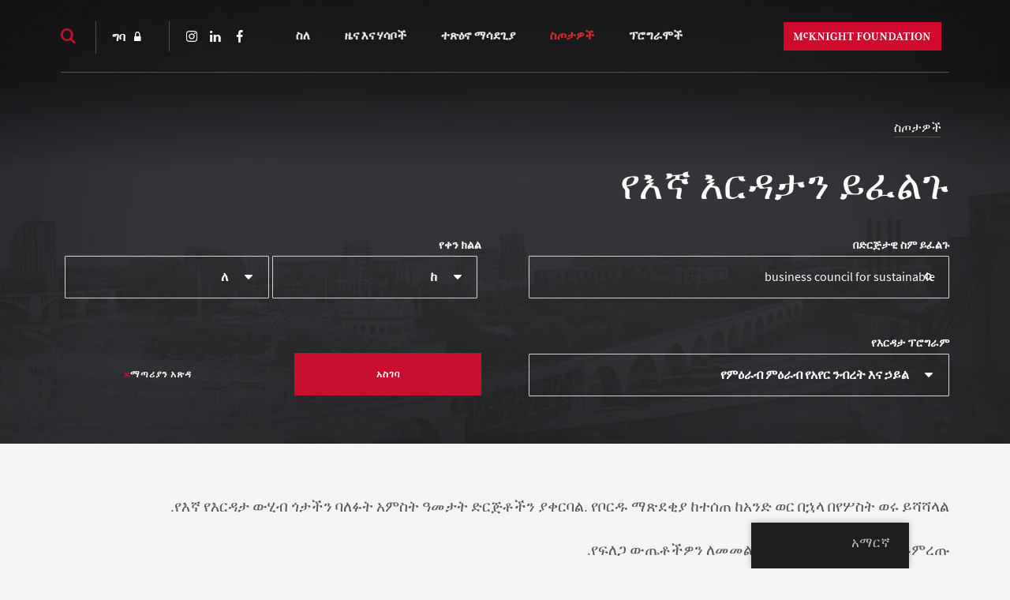

--- FILE ---
content_type: text/html; charset=UTF-8
request_url: https://www.mcknight.org/amh/grants/search-our-grants/?grant-keyword=business%20council%20for%20sustainable&date_start=&date_end=&grant_program=425
body_size: 21227
content:
<!doctype html>
<html dir="rtl" lang="amh-AMH" class="no-js">
<head>
	<meta charset="utf-8">
	<meta http-equiv="x-ua-compatible" content="ie=edge">
	<meta name="viewport" content="width=device-width, initial-scale=1">
	<script>
		// Prevents flash of unstyle cotnent for JS manipulated elements.
		document.querySelector('html').classList.remove('no-js');
	</script>
	<script>
	  (function(d) {
	    var config = {
	      kitId: 'kpu1hqr',
	      scriptTimeout: 3000,
	      async: false
	    },
	    h=d.documentElement,t=setTimeout(function(){h.className=h.className.replace(/\bwf-loading\b/g,"")+" wf-inactive";},config.scriptTimeout),tk=d.createElement("script"),f=false,s=d.getElementsByTagName("script")[0],a;h.className+=" wf-loading";tk.src='https://use.typekit.net/'+config.kitId+'.js';tk.async=true;tk.onload=tk.onreadystatechange=function(){a=this.readyState;if(f||a&&a!="complete"&&a!="loaded")return;f=true;clearTimeout(t);try{Typekit.load(config)}catch(e){}};s.parentNode.insertBefore(tk,s)
	  })(document);
	</script>
	<script id="mcjs">!function(c,h,i,m,p){m=c.createElement(h),p=c.getElementsByTagName(h)[0],m.async=1,m.src=i,p.parentNode.insertBefore(m,p)}(document,"script","https://chimpstatic.com/mcjs-connected/js/users/2693648f304cb57d1eeca8c57/62cc2fb8fea22decde43f2ef4.js");</script>
	<meta name='robots' content='noindex, follow' />
	<style>img:is([sizes="auto" i], [sizes^="auto," i]) { contain-intrinsic-size: 3000px 1500px }</style>
	
	<!-- This site is optimized with the Yoast SEO Premium plugin v26.8 (Yoast SEO v26.8) - https://yoast.com/product/yoast-seo-premium-wordpress/ -->
	<title>Search Our Grants - McKnight Foundation</title>
	<meta property="og:locale" content="en_US" />
	<meta property="og:type" content="article" />
	<meta property="og:title" content="የእኛ እርዳታን ይፈልጉ" />
	<meta property="og:description" content="የእኛ የድጋፍ የመረጃ ቋት ካለፉት አምስት ዓመታት ጀምሮ ድርጅቶችን ያሳያል ፡፡ ቦርዱ ከጸደቀ በኋላ በአንድ ወር ጊዜ ውስጥ በየወሩ በየዕለቱ ይዘምናል ፡፡ የፍለጋ ውጤቶችዎን ለመመልከት እባክዎ የተሟላ የቀን ክልል ይምረጡ።" />
	<meta property="og:url" content="https://www.mcknight.org/amh/grants/search-our-grants/" />
	<meta property="og:site_name" content="McKnight ዝግጅት" />
	<meta property="article:publisher" content="https://www.facebook.com/McKnightFdn" />
	<meta property="article:modified_time" content="2019-06-10T14:53:51+00:00" />
	<meta property="og:image" content="https://www.mcknight.org/wp-content/uploads/mcknight-default-open-graph.jpg" />
	<meta property="og:image:width" content="1200" />
	<meta property="og:image:height" content="630" />
	<meta property="og:image:type" content="image/jpeg" />
	<meta name="twitter:card" content="summary_large_image" />
	<meta name="twitter:image" content="https://www.mcknight.org/wp-content/uploads/mcknight-default-open-graph.jpg" />
	<meta name="twitter:site" content="@McKnightfdn" />
	<script type="application/ld+json" class="yoast-schema-graph">{
    "@context": "https:\/\/schema.org",
    "@graph": [
        {
            "@type": "WebPage",
            "@id": "https:\/\/www.mcknight.org\/grants\/search-our-grants\/",
            "url": "https:\/\/www.mcknight.org\/grants\/search-our-grants\/",
            "name": "Search Our Grants - McKnight Foundation",
            "isPartOf": {
                "@id": "https:\/\/www.mcknight.org\/#website"
            },
            "primaryImageOfPage": {
                "@id": "https:\/\/www.mcknight.org\/grants\/search-our-grants\/#primaryimage"
            },
            "image": {
                "@id": "https:\/\/www.mcknight.org\/grants\/search-our-grants\/#primaryimage"
            },
            "thumbnailUrl": "https:\/\/www.mcknight.org\/wp-content\/uploads\/search-our-grants-masthead.jpg",
            "datePublished": "2017-09-28T20:38:57+00:00",
            "dateModified": "2019-06-10T14:53:51+00:00",
            "breadcrumb": {
                "@id": "https:\/\/www.mcknight.org\/grants\/search-our-grants\/#breadcrumb"
            },
            "inLanguage": "amh-AMH",
            "potentialAction": [
                {
                    "@type": "ReadAction",
                    "target": [
                        "https:\/\/www.mcknight.org\/grants\/search-our-grants\/"
                    ]
                }
            ]
        },
        {
            "@type": "ImageObject",
            "inLanguage": "amh-AMH",
            "@id": "https:\/\/www.mcknight.org\/grants\/search-our-grants\/#primaryimage",
            "url": "https:\/\/www.mcknight.org\/wp-content\/uploads\/search-our-grants-masthead.jpg",
            "contentUrl": "https:\/\/www.mcknight.org\/wp-content\/uploads\/search-our-grants-masthead.jpg",
            "width": 1600,
            "height": 500
        },
        {
            "@type": "BreadcrumbList",
            "@id": "https:\/\/www.mcknight.org\/grants\/search-our-grants\/#breadcrumb",
            "itemListElement": [
                {
                    "@type": "ListItem",
                    "position": 1,
                    "name": "\u1264\u1275",
                    "item": "https:\/\/www.mcknight.org\/"
                },
                {
                    "@type": "ListItem",
                    "position": 2,
                    "name": "\u1235\u1326\u1273\u12ce\u127d",
                    "item": "https:\/\/www.mcknight.org\/grants\/"
                },
                {
                    "@type": "ListItem",
                    "position": 3,
                    "name": "\u12e8\u12a5\u129b \u12a5\u122d\u12f3\u1273\u1295 \u12ed\u1348\u120d\u1309"
                }
            ]
        },
        {
            "@type": "WebSite",
            "@id": "https:\/\/www.mcknight.org\/#website",
            "url": "https:\/\/www.mcknight.org\/",
            "name": "McKnight \u12dd\u130d\u1305\u1275",
            "description": "Advancing a more just, creative, and abundant future where people and planet thrive.",
            "publisher": {
                "@id": "https:\/\/www.mcknight.org\/#organization"
            },
            "potentialAction": [
                {
                    "@type": "SearchAction",
                    "target": {
                        "@type": "EntryPoint",
                        "urlTemplate": "https:\/\/www.mcknight.org\/?s={search_term_string}"
                    },
                    "query-input": {
                        "@type": "PropertyValueSpecification",
                        "valueRequired": true,
                        "valueName": "search_term_string"
                    }
                }
            ],
            "inLanguage": "amh-AMH"
        },
        {
            "@type": "Organization",
            "@id": "https:\/\/www.mcknight.org\/#organization",
            "name": "McKnight \u12dd\u130d\u1305\u1275",
            "url": "https:\/\/www.mcknight.org\/",
            "logo": {
                "@type": "ImageObject",
                "inLanguage": "amh-AMH",
                "@id": "https:\/\/www.mcknight.org\/#\/schema\/logo\/image\/",
                "url": "https:\/\/www.mcknight.org\/wp-content\/uploads\/cropped-mcknight-favicon.jpg",
                "contentUrl": "https:\/\/www.mcknight.org\/wp-content\/uploads\/cropped-mcknight-favicon.jpg",
                "width": 512,
                "height": 512,
                "caption": "McKnight Foundation"
            },
            "image": {
                "@id": "https:\/\/www.mcknight.org\/#\/schema\/logo\/image\/"
            },
            "sameAs": [
                "https:\/\/www.facebook.com\/McKnightFdn",
                "https:\/\/x.com\/McKnightfdn"
            ]
        }
    ]
}</script>
	<!-- / Yoast SEO Premium plugin. -->


<link rel='dns-prefetch' href='//www.googletagmanager.com' />
<script type="text/javascript">
/* <![CDATA[ */
window._wpemojiSettings = {"baseUrl":"https:\/\/s.w.org\/images\/core\/emoji\/16.0.1\/72x72\/","ext":".png","svgUrl":"https:\/\/s.w.org\/images\/core\/emoji\/16.0.1\/svg\/","svgExt":".svg","source":{"concatemoji":"https:\/\/www.mcknight.org\/wp-includes\/js\/wp-emoji-release.min.js?ver=6.8.3"}};
/*! This file is auto-generated */
!function(s,n){var o,i,e;function c(e){try{var t={supportTests:e,timestamp:(new Date).valueOf()};sessionStorage.setItem(o,JSON.stringify(t))}catch(e){}}function p(e,t,n){e.clearRect(0,0,e.canvas.width,e.canvas.height),e.fillText(t,0,0);var t=new Uint32Array(e.getImageData(0,0,e.canvas.width,e.canvas.height).data),a=(e.clearRect(0,0,e.canvas.width,e.canvas.height),e.fillText(n,0,0),new Uint32Array(e.getImageData(0,0,e.canvas.width,e.canvas.height).data));return t.every(function(e,t){return e===a[t]})}function u(e,t){e.clearRect(0,0,e.canvas.width,e.canvas.height),e.fillText(t,0,0);for(var n=e.getImageData(16,16,1,1),a=0;a<n.data.length;a++)if(0!==n.data[a])return!1;return!0}function f(e,t,n,a){switch(t){case"flag":return n(e,"\ud83c\udff3\ufe0f\u200d\u26a7\ufe0f","\ud83c\udff3\ufe0f\u200b\u26a7\ufe0f")?!1:!n(e,"\ud83c\udde8\ud83c\uddf6","\ud83c\udde8\u200b\ud83c\uddf6")&&!n(e,"\ud83c\udff4\udb40\udc67\udb40\udc62\udb40\udc65\udb40\udc6e\udb40\udc67\udb40\udc7f","\ud83c\udff4\u200b\udb40\udc67\u200b\udb40\udc62\u200b\udb40\udc65\u200b\udb40\udc6e\u200b\udb40\udc67\u200b\udb40\udc7f");case"emoji":return!a(e,"\ud83e\udedf")}return!1}function g(e,t,n,a){var r="undefined"!=typeof WorkerGlobalScope&&self instanceof WorkerGlobalScope?new OffscreenCanvas(300,150):s.createElement("canvas"),o=r.getContext("2d",{willReadFrequently:!0}),i=(o.textBaseline="top",o.font="600 32px Arial",{});return e.forEach(function(e){i[e]=t(o,e,n,a)}),i}function t(e){var t=s.createElement("script");t.src=e,t.defer=!0,s.head.appendChild(t)}"undefined"!=typeof Promise&&(o="wpEmojiSettingsSupports",i=["flag","emoji"],n.supports={everything:!0,everythingExceptFlag:!0},e=new Promise(function(e){s.addEventListener("DOMContentLoaded",e,{once:!0})}),new Promise(function(t){var n=function(){try{var e=JSON.parse(sessionStorage.getItem(o));if("object"==typeof e&&"number"==typeof e.timestamp&&(new Date).valueOf()<e.timestamp+604800&&"object"==typeof e.supportTests)return e.supportTests}catch(e){}return null}();if(!n){if("undefined"!=typeof Worker&&"undefined"!=typeof OffscreenCanvas&&"undefined"!=typeof URL&&URL.createObjectURL&&"undefined"!=typeof Blob)try{var e="postMessage("+g.toString()+"("+[JSON.stringify(i),f.toString(),p.toString(),u.toString()].join(",")+"));",a=new Blob([e],{type:"text/javascript"}),r=new Worker(URL.createObjectURL(a),{name:"wpTestEmojiSupports"});return void(r.onmessage=function(e){c(n=e.data),r.terminate(),t(n)})}catch(e){}c(n=g(i,f,p,u))}t(n)}).then(function(e){for(var t in e)n.supports[t]=e[t],n.supports.everything=n.supports.everything&&n.supports[t],"flag"!==t&&(n.supports.everythingExceptFlag=n.supports.everythingExceptFlag&&n.supports[t]);n.supports.everythingExceptFlag=n.supports.everythingExceptFlag&&!n.supports.flag,n.DOMReady=!1,n.readyCallback=function(){n.DOMReady=!0}}).then(function(){return e}).then(function(){var e;n.supports.everything||(n.readyCallback(),(e=n.source||{}).concatemoji?t(e.concatemoji):e.wpemoji&&e.twemoji&&(t(e.twemoji),t(e.wpemoji)))}))}((window,document),window._wpemojiSettings);
/* ]]> */
</script>
<link rel='stylesheet' id='wpmf-bakery-style-css' href='https://www.mcknight.org/wp-content/plugins/wp-media-folder/assets/css/vc_style.css?ver=6.1.9' type='text/css' media='all' />
<link rel='stylesheet' id='wpmf-bakery-display-gallery-style-css' href='https://www.mcknight.org/wp-content/plugins/wp-media-folder/assets/css/display-gallery/style-display-gallery.css?ver=6.1.9' type='text/css' media='all' />
<link rel='stylesheet' id='selection-sharer-css' href='https://www.mcknight.org/wp-content/plugins/selection-sharer/css/selection-sharer.css?ver=0.1' type='text/css' media='all' />
<style id='wp-emoji-styles-inline-css' type='text/css'>

	img.wp-smiley, img.emoji {
		display: inline !important;
		border: none !important;
		box-shadow: none !important;
		height: 1em !important;
		width: 1em !important;
		margin: 0 0.07em !important;
		vertical-align: -0.1em !important;
		background: none !important;
		padding: 0 !important;
	}
</style>
<link rel='stylesheet' id='wp-block-library-rtl-css' href='https://www.mcknight.org/wp-includes/css/dist/block-library/style-rtl.min.css?ver=6.8.3' type='text/css' media='all' />
<style id='classic-theme-styles-inline-css' type='text/css'>
/*! This file is auto-generated */
.wp-block-button__link{color:#fff;background-color:#32373c;border-radius:9999px;box-shadow:none;text-decoration:none;padding:calc(.667em + 2px) calc(1.333em + 2px);font-size:1.125em}.wp-block-file__button{background:#32373c;color:#fff;text-decoration:none}
</style>
<link rel='stylesheet' id='wpmf-gallery-popup-style-css' href='https://www.mcknight.org/wp-content/plugins/wp-media-folder/assets/css/display-gallery/magnific-popup.css?ver=0.9.9' type='text/css' media='all' />
<link rel='stylesheet' id='wpmf-gallery-style-css' href='https://www.mcknight.org/wp-content/plugins/wp-media-folder/assets/css/display-gallery/style-display-gallery.css?ver=6.1.9' type='text/css' media='all' />
<link rel='stylesheet' id='wpmf-slick-style-css' href='https://www.mcknight.org/wp-content/plugins/wp-media-folder/assets/js/slick/slick.css?ver=6.1.9' type='text/css' media='all' />
<link rel='stylesheet' id='wpmf-slick-theme-style-css' href='https://www.mcknight.org/wp-content/plugins/wp-media-folder/assets/js/slick/slick-theme.css?ver=6.1.9' type='text/css' media='all' />
<style id='global-styles-inline-css' type='text/css'>
:root{--wp--preset--aspect-ratio--square: 1;--wp--preset--aspect-ratio--4-3: 4/3;--wp--preset--aspect-ratio--3-4: 3/4;--wp--preset--aspect-ratio--3-2: 3/2;--wp--preset--aspect-ratio--2-3: 2/3;--wp--preset--aspect-ratio--16-9: 16/9;--wp--preset--aspect-ratio--9-16: 9/16;--wp--preset--color--black: #000000;--wp--preset--color--cyan-bluish-gray: #abb8c3;--wp--preset--color--white: #ffffff;--wp--preset--color--pale-pink: #f78da7;--wp--preset--color--vivid-red: #cf2e2e;--wp--preset--color--luminous-vivid-orange: #ff6900;--wp--preset--color--luminous-vivid-amber: #fcb900;--wp--preset--color--light-green-cyan: #7bdcb5;--wp--preset--color--vivid-green-cyan: #00d084;--wp--preset--color--pale-cyan-blue: #8ed1fc;--wp--preset--color--vivid-cyan-blue: #0693e3;--wp--preset--color--vivid-purple: #9b51e0;--wp--preset--gradient--vivid-cyan-blue-to-vivid-purple: linear-gradient(135deg,rgba(6,147,227,1) 0%,rgb(155,81,224) 100%);--wp--preset--gradient--light-green-cyan-to-vivid-green-cyan: linear-gradient(135deg,rgb(122,220,180) 0%,rgb(0,208,130) 100%);--wp--preset--gradient--luminous-vivid-amber-to-luminous-vivid-orange: linear-gradient(135deg,rgba(252,185,0,1) 0%,rgba(255,105,0,1) 100%);--wp--preset--gradient--luminous-vivid-orange-to-vivid-red: linear-gradient(135deg,rgba(255,105,0,1) 0%,rgb(207,46,46) 100%);--wp--preset--gradient--very-light-gray-to-cyan-bluish-gray: linear-gradient(135deg,rgb(238,238,238) 0%,rgb(169,184,195) 100%);--wp--preset--gradient--cool-to-warm-spectrum: linear-gradient(135deg,rgb(74,234,220) 0%,rgb(151,120,209) 20%,rgb(207,42,186) 40%,rgb(238,44,130) 60%,rgb(251,105,98) 80%,rgb(254,248,76) 100%);--wp--preset--gradient--blush-light-purple: linear-gradient(135deg,rgb(255,206,236) 0%,rgb(152,150,240) 100%);--wp--preset--gradient--blush-bordeaux: linear-gradient(135deg,rgb(254,205,165) 0%,rgb(254,45,45) 50%,rgb(107,0,62) 100%);--wp--preset--gradient--luminous-dusk: linear-gradient(135deg,rgb(255,203,112) 0%,rgb(199,81,192) 50%,rgb(65,88,208) 100%);--wp--preset--gradient--pale-ocean: linear-gradient(135deg,rgb(255,245,203) 0%,rgb(182,227,212) 50%,rgb(51,167,181) 100%);--wp--preset--gradient--electric-grass: linear-gradient(135deg,rgb(202,248,128) 0%,rgb(113,206,126) 100%);--wp--preset--gradient--midnight: linear-gradient(135deg,rgb(2,3,129) 0%,rgb(40,116,252) 100%);--wp--preset--font-size--small: 13px;--wp--preset--font-size--medium: 20px;--wp--preset--font-size--large: 36px;--wp--preset--font-size--x-large: 42px;--wp--preset--spacing--20: 0.44rem;--wp--preset--spacing--30: 0.67rem;--wp--preset--spacing--40: 1rem;--wp--preset--spacing--50: 1.5rem;--wp--preset--spacing--60: 2.25rem;--wp--preset--spacing--70: 3.38rem;--wp--preset--spacing--80: 5.06rem;--wp--preset--shadow--natural: 6px 6px 9px rgba(0, 0, 0, 0.2);--wp--preset--shadow--deep: 12px 12px 50px rgba(0, 0, 0, 0.4);--wp--preset--shadow--sharp: 6px 6px 0px rgba(0, 0, 0, 0.2);--wp--preset--shadow--outlined: 6px 6px 0px -3px rgba(255, 255, 255, 1), 6px 6px rgba(0, 0, 0, 1);--wp--preset--shadow--crisp: 6px 6px 0px rgba(0, 0, 0, 1);}:where(.is-layout-flex){gap: 0.5em;}:where(.is-layout-grid){gap: 0.5em;}body .is-layout-flex{display: flex;}.is-layout-flex{flex-wrap: wrap;align-items: center;}.is-layout-flex > :is(*, div){margin: 0;}body .is-layout-grid{display: grid;}.is-layout-grid > :is(*, div){margin: 0;}:where(.wp-block-columns.is-layout-flex){gap: 2em;}:where(.wp-block-columns.is-layout-grid){gap: 2em;}:where(.wp-block-post-template.is-layout-flex){gap: 1.25em;}:where(.wp-block-post-template.is-layout-grid){gap: 1.25em;}.has-black-color{color: var(--wp--preset--color--black) !important;}.has-cyan-bluish-gray-color{color: var(--wp--preset--color--cyan-bluish-gray) !important;}.has-white-color{color: var(--wp--preset--color--white) !important;}.has-pale-pink-color{color: var(--wp--preset--color--pale-pink) !important;}.has-vivid-red-color{color: var(--wp--preset--color--vivid-red) !important;}.has-luminous-vivid-orange-color{color: var(--wp--preset--color--luminous-vivid-orange) !important;}.has-luminous-vivid-amber-color{color: var(--wp--preset--color--luminous-vivid-amber) !important;}.has-light-green-cyan-color{color: var(--wp--preset--color--light-green-cyan) !important;}.has-vivid-green-cyan-color{color: var(--wp--preset--color--vivid-green-cyan) !important;}.has-pale-cyan-blue-color{color: var(--wp--preset--color--pale-cyan-blue) !important;}.has-vivid-cyan-blue-color{color: var(--wp--preset--color--vivid-cyan-blue) !important;}.has-vivid-purple-color{color: var(--wp--preset--color--vivid-purple) !important;}.has-black-background-color{background-color: var(--wp--preset--color--black) !important;}.has-cyan-bluish-gray-background-color{background-color: var(--wp--preset--color--cyan-bluish-gray) !important;}.has-white-background-color{background-color: var(--wp--preset--color--white) !important;}.has-pale-pink-background-color{background-color: var(--wp--preset--color--pale-pink) !important;}.has-vivid-red-background-color{background-color: var(--wp--preset--color--vivid-red) !important;}.has-luminous-vivid-orange-background-color{background-color: var(--wp--preset--color--luminous-vivid-orange) !important;}.has-luminous-vivid-amber-background-color{background-color: var(--wp--preset--color--luminous-vivid-amber) !important;}.has-light-green-cyan-background-color{background-color: var(--wp--preset--color--light-green-cyan) !important;}.has-vivid-green-cyan-background-color{background-color: var(--wp--preset--color--vivid-green-cyan) !important;}.has-pale-cyan-blue-background-color{background-color: var(--wp--preset--color--pale-cyan-blue) !important;}.has-vivid-cyan-blue-background-color{background-color: var(--wp--preset--color--vivid-cyan-blue) !important;}.has-vivid-purple-background-color{background-color: var(--wp--preset--color--vivid-purple) !important;}.has-black-border-color{border-color: var(--wp--preset--color--black) !important;}.has-cyan-bluish-gray-border-color{border-color: var(--wp--preset--color--cyan-bluish-gray) !important;}.has-white-border-color{border-color: var(--wp--preset--color--white) !important;}.has-pale-pink-border-color{border-color: var(--wp--preset--color--pale-pink) !important;}.has-vivid-red-border-color{border-color: var(--wp--preset--color--vivid-red) !important;}.has-luminous-vivid-orange-border-color{border-color: var(--wp--preset--color--luminous-vivid-orange) !important;}.has-luminous-vivid-amber-border-color{border-color: var(--wp--preset--color--luminous-vivid-amber) !important;}.has-light-green-cyan-border-color{border-color: var(--wp--preset--color--light-green-cyan) !important;}.has-vivid-green-cyan-border-color{border-color: var(--wp--preset--color--vivid-green-cyan) !important;}.has-pale-cyan-blue-border-color{border-color: var(--wp--preset--color--pale-cyan-blue) !important;}.has-vivid-cyan-blue-border-color{border-color: var(--wp--preset--color--vivid-cyan-blue) !important;}.has-vivid-purple-border-color{border-color: var(--wp--preset--color--vivid-purple) !important;}.has-vivid-cyan-blue-to-vivid-purple-gradient-background{background: var(--wp--preset--gradient--vivid-cyan-blue-to-vivid-purple) !important;}.has-light-green-cyan-to-vivid-green-cyan-gradient-background{background: var(--wp--preset--gradient--light-green-cyan-to-vivid-green-cyan) !important;}.has-luminous-vivid-amber-to-luminous-vivid-orange-gradient-background{background: var(--wp--preset--gradient--luminous-vivid-amber-to-luminous-vivid-orange) !important;}.has-luminous-vivid-orange-to-vivid-red-gradient-background{background: var(--wp--preset--gradient--luminous-vivid-orange-to-vivid-red) !important;}.has-very-light-gray-to-cyan-bluish-gray-gradient-background{background: var(--wp--preset--gradient--very-light-gray-to-cyan-bluish-gray) !important;}.has-cool-to-warm-spectrum-gradient-background{background: var(--wp--preset--gradient--cool-to-warm-spectrum) !important;}.has-blush-light-purple-gradient-background{background: var(--wp--preset--gradient--blush-light-purple) !important;}.has-blush-bordeaux-gradient-background{background: var(--wp--preset--gradient--blush-bordeaux) !important;}.has-luminous-dusk-gradient-background{background: var(--wp--preset--gradient--luminous-dusk) !important;}.has-pale-ocean-gradient-background{background: var(--wp--preset--gradient--pale-ocean) !important;}.has-electric-grass-gradient-background{background: var(--wp--preset--gradient--electric-grass) !important;}.has-midnight-gradient-background{background: var(--wp--preset--gradient--midnight) !important;}.has-small-font-size{font-size: var(--wp--preset--font-size--small) !important;}.has-medium-font-size{font-size: var(--wp--preset--font-size--medium) !important;}.has-large-font-size{font-size: var(--wp--preset--font-size--large) !important;}.has-x-large-font-size{font-size: var(--wp--preset--font-size--x-large) !important;}
:where(.wp-block-post-template.is-layout-flex){gap: 1.25em;}:where(.wp-block-post-template.is-layout-grid){gap: 1.25em;}
:where(.wp-block-columns.is-layout-flex){gap: 2em;}:where(.wp-block-columns.is-layout-grid){gap: 2em;}
:root :where(.wp-block-pullquote){font-size: 1.5em;line-height: 1.6;}
</style>
<link rel='stylesheet' id='rrj-charts-css' href='https://www.mcknight.org/wp-content/plugins/rrj-advanced-charts/assets/css/front.css?ver=1.7.2' type='text/css' media='all' />
<link rel='stylesheet' id='vc_extend_style-css' href='https://www.mcknight.org/wp-content/plugins/vc-visceral-addons/assets/vc_extend.css?ver=6.8.3' type='text/css' media='all' />
<link rel='stylesheet' id='vc-img-credits-css' href='https://www.mcknight.org/wp-content/plugins/vc-visceral-addons/assets/vc_extend.css?ver=6.8.3' type='text/css' media='all' />
<link rel='stylesheet' id='vc-callout-box-css' href='https://www.mcknight.org/wp-content/plugins/vc-visceral-addons/assets/vc_extend.css?ver=6.8.3' type='text/css' media='all' />
<link rel='stylesheet' id='vc-author-blockquote-css' href='https://www.mcknight.org/wp-content/plugins/vc-visceral-addons/assets/vc_extend.css?ver=6.8.3' type='text/css' media='all' />
<link rel='stylesheet' id='login-customizer-css' href='https://www.mcknight.org/wp-content/plugins/visceral-login-customizer/public/css/login-customizer-public.css?ver=1.0.0' type='text/css' media='all' />
<link rel='stylesheet' id='redux-extendify-styles-css' href='https://www.mcknight.org/wp-content/plugins/worth-the-read/options/assets/css/extendify-utilities.css?ver=4.4.5' type='text/css' media='all' />
<link rel='stylesheet' id='wtr-css-css' href='https://www.mcknight.org/wp-content/plugins/worth-the-read/css/wtr.css?ver=6.8.3' type='text/css' media='all' />
<link rel='stylesheet' id='trp-floater-language-switcher-style-css' href='https://www.mcknight.org/wp-content/plugins/translatepress-multilingual/assets/css/trp-floater-language-switcher.css?ver=3.0.7' type='text/css' media='all' />
<link rel='stylesheet' id='trp-language-switcher-style-css' href='https://www.mcknight.org/wp-content/plugins/translatepress-multilingual/assets/css/trp-language-switcher.css?ver=3.0.7' type='text/css' media='all' />
<link rel='stylesheet' id='searchwp-forms-css' href='https://www.mcknight.org/wp-content/plugins/searchwp/assets/css/frontend/search-forms.min.css?ver=4.5.6' type='text/css' media='all' />
<link rel='stylesheet' id='js_composer_custom_css-css' href='//www.mcknight.org/wp-content/uploads/js_composer/custom.css?ver=8.7' type='text/css' media='all' />
<link rel='stylesheet' id='bsf-Defaults-css' href='https://www.mcknight.org/wp-content/uploads/smile_fonts/Defaults/Defaults.css?ver=3.21.2' type='text/css' media='all' />
<link rel='stylesheet' id='sage/css-css' href='https://www.mcknight.org/wp-content/themes/mcknight-foundation/dist/styles/main.css?ver=1748402685' type='text/css' media='all' />
<script type="text/javascript" src="https://www.mcknight.org/wp-includes/js/jquery/jquery.min.js?ver=3.7.1" id="jquery-core-js"></script>
<script type="text/javascript" src="https://www.mcknight.org/wp-includes/js/jquery/jquery-migrate.min.js?ver=3.4.1" id="jquery-migrate-js"></script>
<script type="text/javascript" src="https://www.mcknight.org/wp-content/plugins/rrj-advanced-charts/assets/libs/ChartJs/Chart.min.js?ver=2.8" id="rrj-chartjs-js"></script>
<script type="text/javascript" id="rrj-chartjs-js-after">
/* <![CDATA[ */
;rrjChart.defaults.global.defaultFontFamily = "-apple-system, BlinkMacSystemFont, &#039;Segoe UI&#039;, Roboto, &#039;Helvetica Neue&#039;, Arial, sans-serif";
/* ]]> */
</script>
<script type="text/javascript" id="rrj-charts-js-before">
/* <![CDATA[ */
;var rrjChartPluginOptions = {"force-axes-color":false,"axes-color":"#3a3a3a","legend-font-color":"#3a3a3a","legend-font-size":"12","font-family":"-apple-system, BlinkMacSystemFont, \"Segoe UI\", Roboto, \"Helvetica Neue\", Arial, sans-serif","t-separator":"","init":"33","usescroll":true};
/* ]]> */
</script>
<script type="text/javascript" src="https://www.mcknight.org/wp-content/plugins/rrj-advanced-charts/assets/js/chart-controller.min.js?ver=1.7.2" id="rrj-charts-js"></script>
<script type="text/javascript" id="rrj-data-loader-js-before">
/* <![CDATA[ */
;var rrjVars = {"ajaxUrl":"https:\/\/www.mcknight.org\/wp-admin\/admin-ajax.php","restUrl":"https:\/\/www.mcknight.org\/amh\/wp-json\/rrj-advanced-charts\/v1\/function\/","condsJson":"{\"is_front_page\":false,\"is_home\":false,\"is_singular\":true,\"is_page\":true,\"is_user_logged_in\":false,\"post_id\":272}","condsEncoded":"%7B%22is_front_page%22%3Afalse%2C%22is_home%22%3Afalse%2C%22is_singular%22%3Atrue%2C%22is_page%22%3Atrue%2C%22is_user_logged_in%22%3Afalse%2C%22post_id%22%3A272%7D"};
/* ]]> */
</script>
<script type="text/javascript" src="https://www.mcknight.org/wp-content/plugins/rrj-advanced-charts/assets/js/data-loaders.min.js?ver=1.7.2" id="rrj-data-loader-js"></script>
<script type="text/javascript" src="https://www.mcknight.org/wp-content/plugins/vc-visceral-addons/assets/vc_extend.js?ver=6.8.3" id="vc_extend_js-js"></script>
<script type="text/javascript" src="https://www.mcknight.org/wp-content/plugins/vc-visceral-addons/assets/waypoints.js?ver=6.8.3" id="waypoints-js"></script>
<script type="text/javascript" src="https://www.mcknight.org/wp-content/plugins/vc-visceral-addons/assets/counterup.js?ver=6.8.3" id="counterup-js"></script>
<script type="text/javascript" src="https://www.mcknight.org/wp-content/plugins/visceral-login-customizer/public/js/login-customizer-public.js?ver=1.0.0" id="login-customizer-js"></script>

<!-- Google tag (gtag.js) snippet added by Site Kit -->
<!-- Google Analytics snippet added by Site Kit -->
<script type="text/javascript" src="https://www.googletagmanager.com/gtag/js?id=G-9TRS5P444S" id="google_gtagjs-js" async></script>
<script type="text/javascript" id="google_gtagjs-js-after">
/* <![CDATA[ */
window.dataLayer = window.dataLayer || [];function gtag(){dataLayer.push(arguments);}
gtag("set","linker",{"domains":["www.mcknight.org"]});
gtag("js", new Date());
gtag("set", "developer_id.dZTNiMT", true);
gtag("config", "G-9TRS5P444S");
/* ]]> */
</script>
<script></script><link rel="https://api.w.org/" href="https://www.mcknight.org/amh/wp-json/" /><link rel="alternate" title="JSON" type="application/json" href="https://www.mcknight.org/amh/wp-json/wp/v2/pages/272" /><link rel="EditURI" type="application/rsd+xml" title="RSD" href="https://www.mcknight.org/xmlrpc.php?rsd" />
<meta name="generator" content="WordPress 6.8.3" />
<link rel='shortlink' href='https://www.mcknight.org/amh/?p=272' />
<link rel="alternate" title="oEmbed (JSON)" type="application/json+oembed" href="https://www.mcknight.org/amh/wp-json/oembed/1.0/embed?url=https%3A%2F%2Fwww.mcknight.org%2Famh%2Fgrants%2Fsearch-our-grants%2F" />
<link rel="alternate" title="oEmbed (XML)" type="text/xml+oembed" href="https://www.mcknight.org/amh/wp-json/oembed/1.0/embed?url=https%3A%2F%2Fwww.mcknight.org%2Famh%2Fgrants%2Fsearch-our-grants%2F&#038;format=xml" />
<meta name="generator" content="Site Kit by Google 1.170.0" /><!-- Stream WordPress user activity plugin v4.1.1 -->
<meta name="generator" content="Redux 4.4.5" /><style type="text/css">.wtr-time-wrap{ 
	/* wraps the entire label */
	margin: 0 10px;

}
.wtr-time-number{ 
	/* applies only to the number */
	
}</style><link rel="alternate" hreflang="en-US" href="https://www.mcknight.org/grants/search-our-grants/?grant-keyword=business%20council%20for%20sustainable&#038;date_start=&#038;date_end=&#038;grant_program=425"/>
<link rel="alternate" hreflang="es-MX" href="https://www.mcknight.org/es_mx/grants/search-our-grants/?grant-keyword=business%20council%20for%20sustainable&#038;date_start=&#038;date_end=&#038;grant_program=425"/>
<link rel="alternate" hreflang="so-SO" href="https://www.mcknight.org/so/grants/search-our-grants/?grant-keyword=business%20council%20for%20sustainable&#038;date_start=&#038;date_end=&#038;grant_program=425"/>
<link rel="alternate" hreflang="hmn-HMN" href="https://www.mcknight.org/hmn/grants/search-our-grants/?grant-keyword=business%20council%20for%20sustainable&#038;date_start=&#038;date_end=&#038;grant_program=425"/>
<link rel="alternate" hreflang="fr-FR" href="https://www.mcknight.org/fr/grants/search-our-grants/?grant-keyword=business%20council%20for%20sustainable&#038;date_start=&#038;date_end=&#038;grant_program=425"/>
<link rel="alternate" hreflang="de-DE" href="https://www.mcknight.org/de/grants/search-our-grants/?grant-keyword=business%20council%20for%20sustainable&#038;date_start=&#038;date_end=&#038;grant_program=425"/>
<link rel="alternate" hreflang="ar" href="https://www.mcknight.org/ar/grants/search-our-grants/?grant-keyword=business%20council%20for%20sustainable&#038;date_start=&#038;date_end=&#038;grant_program=425"/>
<link rel="alternate" hreflang="zh-CN" href="https://www.mcknight.org/zh/grants/search-our-grants/?grant-keyword=business%20council%20for%20sustainable&#038;date_start=&#038;date_end=&#038;grant_program=425"/>
<link rel="alternate" hreflang="lo" href="https://www.mcknight.org/lo/grants/search-our-grants/?grant-keyword=business%20council%20for%20sustainable&#038;date_start=&#038;date_end=&#038;grant_program=425"/>
<link rel="alternate" hreflang="vi" href="https://www.mcknight.org/vi/grants/search-our-grants/?grant-keyword=business%20council%20for%20sustainable&#038;date_start=&#038;date_end=&#038;grant_program=425"/>
<link rel="alternate" hreflang="hi-IN" href="https://www.mcknight.org/hi/grants/search-our-grants/?grant-keyword=business%20council%20for%20sustainable&#038;date_start=&#038;date_end=&#038;grant_program=425"/>
<link rel="alternate" hreflang="ko-KR" href="https://www.mcknight.org/ko/grants/search-our-grants/?grant-keyword=business%20council%20for%20sustainable&#038;date_start=&#038;date_end=&#038;grant_program=425"/>
<link rel="alternate" hreflang="km" href="https://www.mcknight.org/km/grants/search-our-grants/?grant-keyword=business%20council%20for%20sustainable&#038;date_start=&#038;date_end=&#038;grant_program=425"/>
<link rel="alternate" hreflang="tl" href="https://www.mcknight.org/tl/grants/search-our-grants/?grant-keyword=business%20council%20for%20sustainable&#038;date_start=&#038;date_end=&#038;grant_program=425"/>
<link rel="alternate" hreflang="pt-BR" href="https://www.mcknight.org/pt/grants/search-our-grants/?grant-keyword=business%20council%20for%20sustainable&#038;date_start=&#038;date_end=&#038;grant_program=425"/>
<link rel="alternate" hreflang="it-IT" href="https://www.mcknight.org/it/grants/search-our-grants/?grant-keyword=business%20council%20for%20sustainable&#038;date_start=&#038;date_end=&#038;grant_program=425"/>
<link rel="alternate" hreflang="es-PE" href="https://www.mcknight.org/es_pe/grants/search-our-grants/?grant-keyword=business%20council%20for%20sustainable&#038;date_start=&#038;date_end=&#038;grant_program=425"/>
<link rel="alternate" hreflang="es-ES" href="https://www.mcknight.org/es/grants/search-our-grants/?grant-keyword=business%20council%20for%20sustainable&#038;date_start=&#038;date_end=&#038;grant_program=425"/>
<link rel="alternate" hreflang="amh-AMH" href="https://www.mcknight.org/amh/grants/search-our-grants/?grant-keyword=business%20council%20for%20sustainable&#038;date_start=&#038;date_end=&#038;grant_program=425"/>
<link rel="alternate" hreflang="en-CA" href="https://www.mcknight.org/en_ca/grants/search-our-grants/?grant-keyword=business%20council%20for%20sustainable&#038;date_start=&#038;date_end=&#038;grant_program=425"/>
<link rel="alternate" hreflang="en" href="https://www.mcknight.org/grants/search-our-grants/?grant-keyword=business%20council%20for%20sustainable&#038;date_start=&#038;date_end=&#038;grant_program=425"/>
<link rel="alternate" hreflang="es" href="https://www.mcknight.org/es_mx/grants/search-our-grants/?grant-keyword=business%20council%20for%20sustainable&#038;date_start=&#038;date_end=&#038;grant_program=425"/>
<link rel="alternate" hreflang="so" href="https://www.mcknight.org/so/grants/search-our-grants/?grant-keyword=business%20council%20for%20sustainable&#038;date_start=&#038;date_end=&#038;grant_program=425"/>
<link rel="alternate" hreflang="hmn" href="https://www.mcknight.org/hmn/grants/search-our-grants/?grant-keyword=business%20council%20for%20sustainable&#038;date_start=&#038;date_end=&#038;grant_program=425"/>
<link rel="alternate" hreflang="fr" href="https://www.mcknight.org/fr/grants/search-our-grants/?grant-keyword=business%20council%20for%20sustainable&#038;date_start=&#038;date_end=&#038;grant_program=425"/>
<link rel="alternate" hreflang="de" href="https://www.mcknight.org/de/grants/search-our-grants/?grant-keyword=business%20council%20for%20sustainable&#038;date_start=&#038;date_end=&#038;grant_program=425"/>
<link rel="alternate" hreflang="zh" href="https://www.mcknight.org/zh/grants/search-our-grants/?grant-keyword=business%20council%20for%20sustainable&#038;date_start=&#038;date_end=&#038;grant_program=425"/>
<link rel="alternate" hreflang="hi" href="https://www.mcknight.org/hi/grants/search-our-grants/?grant-keyword=business%20council%20for%20sustainable&#038;date_start=&#038;date_end=&#038;grant_program=425"/>
<link rel="alternate" hreflang="ko" href="https://www.mcknight.org/ko/grants/search-our-grants/?grant-keyword=business%20council%20for%20sustainable&#038;date_start=&#038;date_end=&#038;grant_program=425"/>
<link rel="alternate" hreflang="pt" href="https://www.mcknight.org/pt/grants/search-our-grants/?grant-keyword=business%20council%20for%20sustainable&#038;date_start=&#038;date_end=&#038;grant_program=425"/>
<link rel="alternate" hreflang="it" href="https://www.mcknight.org/it/grants/search-our-grants/?grant-keyword=business%20council%20for%20sustainable&#038;date_start=&#038;date_end=&#038;grant_program=425"/>
<link rel="alternate" hreflang="amh" href="https://www.mcknight.org/amh/grants/search-our-grants/?grant-keyword=business%20council%20for%20sustainable&#038;date_start=&#038;date_end=&#038;grant_program=425"/>
<link rel="alternate" hreflang="x-default" href="https://www.mcknight.org/grants/search-our-grants/?grant-keyword=business%20council%20for%20sustainable&#038;date_start=&#038;date_end=&#038;grant_program=425"/>
<meta name="generator" content="Powered by WPBakery Page Builder - drag and drop page builder for WordPress."/>
<script type="text/javascript">
	           var ajaxurl = "https://www.mcknight.org/wp-admin/admin-ajax.php";
	         </script>
<!-- Google Tag Manager snippet added by Site Kit -->
<script type="text/javascript">
/* <![CDATA[ */

			( function( w, d, s, l, i ) {
				w[l] = w[l] || [];
				w[l].push( {'gtm.start': new Date().getTime(), event: 'gtm.js'} );
				var f = d.getElementsByTagName( s )[0],
					j = d.createElement( s ), dl = l != 'dataLayer' ? '&l=' + l : '';
				j.async = true;
				j.src = 'https://www.googletagmanager.com/gtm.js?id=' + i + dl;
				f.parentNode.insertBefore( j, f );
			} )( window, document, 'script', 'dataLayer', 'GTM-W3QGG7' );
			
/* ]]> */
</script>

<!-- End Google Tag Manager snippet added by Site Kit -->
<link rel="icon" href="https://www.mcknight.org/wp-content/uploads/cropped-mcknight-favicon-32x32.jpg" sizes="32x32" />
<link rel="icon" href="https://www.mcknight.org/wp-content/uploads/cropped-mcknight-favicon-192x192.jpg" sizes="192x192" />
<link rel="apple-touch-icon" href="https://www.mcknight.org/wp-content/uploads/cropped-mcknight-favicon-180x180.jpg" />
<meta name="msapplication-TileImage" content="https://www.mcknight.org/wp-content/uploads/cropped-mcknight-favicon-270x270.jpg" />
<style id="wtr_settings-dynamic-css" title="dynamic-css" class="redux-options-output">.wtr-time-wrap{color:#CCCCCC;font-size:16px;}</style><noscript><style> .wpb_animate_when_almost_visible { opacity: 1; }</style></noscript></head>

<body class="rtl wp-singular page-template-default page page-id-272 page-child parent-pageid-271 wp-theme-mcknight-foundation translatepress-amh_AMH search-our-grants wpb-js-composer js-comp-ver-8.7 vc_responsive">
    <a id="skip-to-content" href="#main-content" class="no-print" aria-label="ወደ ይዘት ዝለል" data-no-translation="" data-trp-gettext="" data-no-translation-aria-label="">ወደ ይዘት ዝለል</a>
    <!--[if IE]>
      <div class="alert alert-warning">
        <strong>ጊዜው ያለፈበት</strong> አሳሽ እየተጠቀሙ ነው. ተሞክሮዎን ለማሻሻል እባክዎ <a href="http://browsehappy.com/">አሳሽዎን ያልቁት</a> .      </div>
    <![endif]-->
    
<header class="banner container-fluid">
    <div id="header-main">
        <a class="brand" href="https://www.mcknight.org/amh/" title="ወደ መነሻ ገጽ ሂድ">
            McKnight ዝግጅት            <svg id="Layer_1" data-name="Layer 1" xmlns="http://www.w3.org/2000/svg" viewbox="0 0 800 144">
                <title>McKnight ዝግጅት</title>
                <rect width="800" height="144" style="fill: #cf0a2c" />
                <g>
                    <path d="M79.63,91V89.14c5,0,5.65-1.08,5.65-7.4V61.31l-11.75,30H70.65L59,61.25V81.74c0,6.32.69,7.4,5.72,7.4V91H49.92V89.14c5,0,5.65-1.08,5.65-7.4V62.2c0-6.32-.63-7.34-5.65-7.34V53H63.43l11,28.21L85.47,53H98.29v1.83c-5.09,0-5.72,1-5.72,7.34V81.74c0,6.32.63,7.4,5.72,7.4V91Z" style="fill: #fff" />
                    <path d="M113.66,81.58c-8.42,0-12.56-6.39-12.56-13.92,0-8.92,6.09-15.05,13.25-15.05,5.78,0,8.73,2.78,8.73,5.95A3.41,3.41,0,0,1,119.51,62a3.3,3.3,0,0,1-3.2-3.35c0-2.09-.31-3.23-2.2-3.23-3.52,0-5.47,4.87-5.47,12.21,0,6.2,1.76,10.37,7,10.37,2.39,0,4.52-1.33,6.72-3.54L124,76.71A13.43,13.43,0,0,1,113.66,81.58Z" style="fill: #fff" />
                    <path d="M149.84,91V89.14c3.2,0,3.83-1.39,2.14-3.67l-9.8-13.28-1.45,1.39v8.16c0,6.32.5,7.4,5.09,7.4V91H127.54V89.14c5,0,5.65-1.08,5.65-7.4V62.2c0-6.32-.63-7.34-5.65-7.34V53h18.59v1.83c-4.9,0-5.4,1-5.4,7.34v7.72L150.65,60c4-4,3-5.12-.13-5.12V53h14.89v1.83c-4.65,0-7.35,1.83-11.31,5.69l-7,6.7,14.45,18.22a10.17,10.17,0,0,0,7.48,3.67V91Z" style="fill: #fff" />
                    <path d="M204.41,62.2V91.48h-3.52L180.22,62.26V81.74c0,6.32.69,7.4,5.72,7.4V91H171.18V89.14c5,0,5.65-1.08,5.65-7.4V62.2c0-6.32-.63-7.34-5.65-7.34V53h11.68l18.22,25.62V62.2c0-6.32-.63-7.34-5.65-7.34V53h14.7v1.83C205.1,54.86,204.41,55.87,204.41,62.2Z" style="fill: #fff" />
                    <path d="M214.74,91V89.14c5,0,5.65-1.08,5.65-7.4V62.2c0-6.32-.63-7.34-5.65-7.34V53h18.91v1.83c-5,0-5.72,1-5.72,7.34V81.74c0,6.32.69,7.4,5.72,7.4V91Z" style="fill: #fff" />
                    <path d="M269.5,84.21v4.55c-6.53,0-8.23,3.29-14.39,3.29-11.06,0-17.71-9-17.71-20.05s7.1-20.05,17.4-20.05a13.22,13.22,0,0,1,10.55,4.55,5.27,5.27,0,0,0,1.7-3.23h1.57V67.19h-1.7c-1.7-8.22-5.9-11.64-10.8-11.64-8.23,0-10.55,8.6-10.55,16.45s1.82,16.64,10.11,16.64c4.71,0,7.22-3.1,7.22-7.65,0-2.72-1.13-4.11-4.84-4.11V75H273.7v1.83C270.12,76.87,269.5,77.88,269.5,84.21Z" style="fill: #fff" />
                    <path d="M299.31,91V89.14c4.84,0,5.34-1.08,5.34-7.4v-9.3H289.07v9.3c0,6.32.5,7.4,5.4,7.4V91H275.88V89.14c5,0,5.65-1.08,5.65-7.4V62.2c0-6.32-.63-7.34-5.65-7.34V53h18.59v1.83c-4.9,0-5.4,1-5.4,7.34v7h15.58v-7c0-6.32-.5-7.34-5.34-7.34V53H317.9v1.83c-5.09,0-5.72,1-5.72,7.34V81.74c0,6.32.63,7.4,5.72,7.4V91Z" style="fill: #fff" />
                    <path d="M354.13,62.26,353.82,61c-.82-3.16-1.51-4.74-7.22-4.74h-4.08V81.74c0,6.32.69,7.4,5.72,7.4V91h-19V89.14c5,0,5.72-1.08,5.72-7.4V56.25h-4.08c-5.65,0-6.41,1.58-7.22,4.74l-.31,1.26h-1.76l.57-9.23h33.17l.5,9.23Z" style="fill: #fff" />
                    <path d="M398.63,62.26,398.32,61c-.82-3.16-1.45-4.74-7.1-4.74h-7.41v13h1.82c5.65,0,6.53-.63,6.53-5.95h1.76V78.45h-1.76c0-5.31-.88-5.95-6.53-5.95h-1.82v9.24c0,6.32.69,7.4,5.72,7.4V91H370.61V89.14c5,0,5.65-1.08,5.65-7.4V62.2c0-6.32-.63-7.34-5.65-7.34V53h29.21l.57,9.23Z" style="fill: #fff" />
                    <path d="M422.7,92.05c-11,0-18.34-9-18.34-20.05s7.35-20.05,18.34-20.05S441,61,441,72,433.57,92.05,422.7,92.05Zm0-36.69c-7.79,0-10.18,8.22-10.18,16.64s2.39,16.64,10.18,16.64S432.82,80.41,432.82,72,430.37,55.36,422.7,55.36Z" style="fill: #fff" />
                    <path d="M477.23,62.2V76.87c0,9.93-6,15.18-13.95,15.18S449,86.8,449,76.87V62.2c0-6.32-.69-7.34-5.65-7.34V53h18.91v1.83c-5,0-5.72,1-5.72,7.34V76.81c0,7.65,3.2,11.32,8.42,11.32,5.4,0,8.61-3.73,8.61-11.32V62.2c0-6.32-.69-7.34-5.72-7.34V53h15.14v1.83C477.92,54.86,477.23,55.87,477.23,62.2Z" style="fill: #fff" />
                    <path d="M520.64,62.2V91.48h-3.52L496.46,62.26V81.74c0,6.32.69,7.4,5.72,7.4V91H487.41V89.14c5,0,5.65-1.08,5.65-7.4V62.2c0-6.32-.63-7.34-5.65-7.34V53h11.68l18.22,25.62V62.2c0-6.32-.63-7.34-5.65-7.34V53h14.7v1.83C521.33,54.86,520.64,55.87,520.64,62.2Z" style="fill: #fff" />
                    <path d="M549.69,91H531V89.14c5,0,5.65-1.08,5.65-7.4V62.2c0-6.32-.63-7.34-5.65-7.34V53h18.72c12.88,0,18.53,8.54,18.53,19S562.57,91,549.69,91Zm0-34.73h-5.53V80.48c0,6.26.63,7.27,5.21,7.27h.31c8,0,10.49-7.84,10.49-15.75S557.73,56.25,549.69,56.25Z" style="fill: #fff" />
                    <path d="M590.38,91V89.14c5.4,0,6-1.2,4.59-4.81l-2.2-5.69H580.33l-2.14,5.69c-1.38,3.6-.69,4.81,4.52,4.81V91H567.9V89.14c4,0,5.47-1,7.22-5.5l11.94-30.93h3.77l12.06,30.93c1.7,4.36,2.7,5.5,7.1,5.5V91Zm-3.71-28.91-5.15,13.6h10.11Z" style="fill: #fff" />
                    <path d="M638.38,62.26,638.06,61c-.82-3.16-1.51-4.74-7.22-4.74h-4.08V81.74c0,6.32.69,7.4,5.72,7.4V91h-19V89.14c5,0,5.72-1.08,5.72-7.4V56.25h-4.08c-5.65,0-6.41,1.58-7.22,4.74l-.31,1.26h-1.76l.57-9.23h33.17l.5,9.23Z" style="fill: #fff" />
                    <path d="M643.8,91V89.14c5,0,5.65-1.08,5.65-7.4V62.2c0-6.32-.63-7.34-5.65-7.34V53H662.7v1.83c-5,0-5.72,1-5.72,7.34V81.74c0,6.32.69,7.4,5.72,7.4V91Z" style="fill: #fff" />
                    <path d="M684.13,92.05c-11,0-18.34-9-18.34-20.05s7.35-20.05,18.34-20.05S702.41,61,702.41,72,695,92.05,684.13,92.05Zm0-36.69C676.34,55.36,674,63.59,674,72s2.39,16.64,10.18,16.64S694.25,80.41,694.25,72,691.8,55.36,684.13,55.36Z" style="fill: #fff" />
                    <path d="M739,62.2V91.48h-3.52L714.85,62.26V81.74c0,6.32.69,7.4,5.72,7.4V91H705.8V89.14c5,0,5.65-1.08,5.65-7.4V62.2c0-6.32-.63-7.34-5.65-7.34V53h11.68L735.7,78.64V62.2c0-6.32-.63-7.34-5.65-7.34V53h14.7v1.83C739.72,54.86,739,55.87,739,62.2Z" style="fill: #fff" />
                </g>
            </svg>
        </a>
        <nav class="nav-primary">
            <div class="menu-main-navigation-container"><ul id="menu-main-navigation" class="nav list-inline"><li id="menu-item-2528" class="menu-item menu-item-type-post_type menu-item-object-page menu-item-has-children menu-item-2528"><a href="https://www.mcknight.org/amh/programs/">ፕሮግራሞች</a>
<ul class="sub-menu">
	<li id="menu-item-2522" class="menu-item menu-item-type-post_type menu-item-object-page menu-item-2522"><a href="https://www.mcknight.org/amh/programs/arts-culture/">Arts &amp; Culture</a></li>
	<li id="menu-item-2524" class="menu-item menu-item-type-post_type menu-item-object-page menu-item-2524"><a href="https://www.mcknight.org/amh/programs/global-foods/">Global Collaboration for Resilient Food Systems</a></li>
	<li id="menu-item-2525" class="menu-item menu-item-type-post_type menu-item-object-page menu-item-2525"><a href="https://www.mcknight.org/amh/programs/midwest-climate-energy/">የምዕራብ ምዕራብ የአየር ንብረት እና ኃይል</a></li>
	<li id="menu-item-2530" class="menu-item menu-item-type-post_type menu-item-object-page menu-item-2530"><a href="https://www.mcknight.org/amh/programs/the-mcknight-endowment-fund-for-neuroscience/">ኒውሮሳይንስ</a></li>
	<li id="menu-item-43457" class="menu-item menu-item-type-post_type menu-item-object-page menu-item-43457"><a href="https://www.mcknight.org/amh/programs/vibrant-and-equitable-communities/">ደፋር እና ፍትሃዊ ማህበረሰቦች</a></li>
</ul>
</li>
<li id="menu-item-2515" class="menu-item menu-item-type-post_type menu-item-object-page current-page-ancestor current-menu-ancestor current-menu-parent current-page-parent current_page_parent current_page_ancestor menu-item-has-children menu-item-2515"><a href="https://www.mcknight.org/amh/grants/">ስጦታዎች</a>
<ul class="sub-menu">
	<li id="menu-item-2516" class="menu-item menu-item-type-post_type menu-item-object-page menu-item-2516"><a href="https://www.mcknight.org/amh/grants/for-grantees/">ለጋሾች</a></li>
	<li id="menu-item-2517" class="menu-item menu-item-type-post_type menu-item-object-page menu-item-2517"><a href="https://www.mcknight.org/amh/grants/for-grant-seekers/">ለትርፍ ፈላጊዎች</a></li>
	<li id="menu-item-2518" class="menu-item menu-item-type-post_type menu-item-object-page menu-item-2518"><a href="https://www.mcknight.org/amh/grants/funding-faq/">የገንዘብ ድጋፍ FAQ</a></li>
	<li id="menu-item-13842" class="menu-item menu-item-type-post_type menu-item-object-page current-menu-item page_item page-item-272 current_page_item menu-item-13842"><a href="https://www.mcknight.org/amh/grants/search-our-grants/" aria-current="page">የእኛ እርዳታን ይፈልጉ</a></li>
</ul>
</li>
<li id="menu-item-2519" class="menu-item menu-item-type-post_type menu-item-object-page menu-item-has-children menu-item-2519"><a href="https://www.mcknight.org/amh/impact-investing/">ተጽዕኖ ማሳደጊያ</a>
<ul class="sub-menu">
	<li id="menu-item-13844" class="menu-item menu-item-type-post_type menu-item-object-page menu-item-13844"><a href="https://www.mcknight.org/amh/impact-investing/why-we-invest/">ለምድነው ለምን እናደርጋለን?</a></li>
	<li id="menu-item-2521" class="menu-item menu-item-type-post_type menu-item-object-page menu-item-2521"><a href="https://www.mcknight.org/amh/impact-investing/how-we-invest/">እንዴት እንደምንመርጥ</a></li>
	<li id="menu-item-13843" class="menu-item menu-item-type-post_type menu-item-object-page menu-item-13843"><a href="https://www.mcknight.org/amh/impact-investing/where-we-invest/">እኛ ኢንቨስት ለማድረግ</a></li>
	<li id="menu-item-19948" class="menu-item menu-item-type-post_type menu-item-object-page menu-item-19948"><a href="https://www.mcknight.org/amh/impact-investing/impact-investing-faq/">ስለ ተፅእኖ አያያዝ ጥያቄዎች</a></li>
</ul>
</li>
<li id="menu-item-2531" class="menu-item menu-item-type-post_type menu-item-object-page menu-item-has-children menu-item-2531"><a href="https://www.mcknight.org/amh/news-ideas/">ዜና እና ሃሳቦች</a>
<ul class="sub-menu">
	<li id="menu-item-58826" class="menu-item menu-item-type-post_type menu-item-object-page menu-item-58826"><a href="https://www.mcknight.org/amh/news/">News</a></li>
	<li id="menu-item-58827" class="menu-item menu-item-type-post_type menu-item-object-page menu-item-58827"><a href="https://www.mcknight.org/amh/stories/">Stories</a></li>
	<li id="menu-item-58828" class="menu-item menu-item-type-post_type menu-item-object-page menu-item-58828"><a href="https://www.mcknight.org/amh/learning/">Learning</a></li>
</ul>
</li>
<li id="menu-item-2508" class="menu-item menu-item-type-post_type menu-item-object-page menu-item-has-children menu-item-2508"><a href="https://www.mcknight.org/amh/about/">ስለ</a>
<ul class="sub-menu">
	<li id="menu-item-2513" class="menu-item menu-item-type-post_type menu-item-object-page menu-item-2513"><a href="https://www.mcknight.org/amh/about/mission-values/">ተልዕኮ እና እሴቶች</a></li>
	<li id="menu-item-34292" class="menu-item menu-item-type-post_type menu-item-object-page menu-item-34292"><a href="https://www.mcknight.org/amh/about/diversity-equity-inclusion-belonging/">Diversity, Equity, Inclusion &#038; Belonging</a></li>
	<li id="menu-item-3236" class="menu-item menu-item-type-post_type menu-item-object-page menu-item-3236"><a href="https://www.mcknight.org/amh/about/staff-board/">ሰራተኞች እና ቦርድ</a></li>
	<li id="menu-item-2514" class="menu-item menu-item-type-post_type menu-item-object-page menu-item-2514"><a href="https://www.mcknight.org/amh/about/offices/">ቢሮዎች</a></li>
	<li id="menu-item-53354" class="menu-item menu-item-type-post_type menu-item-object-page menu-item-53354"><a href="https://www.mcknight.org/amh/careers/">ሙያዎች</a></li>
	<li id="menu-item-40028" class="menu-item menu-item-type-post_type menu-item-object-page menu-item-40028"><a href="https://www.mcknight.org/amh/brand-guidelines/">የምርት መመሪያዎች</a></li>
	<li id="menu-item-2512" class="menu-item menu-item-type-post_type menu-item-object-page menu-item-2512"><a href="https://www.mcknight.org/amh/about/history/">ታሪክ</a></li>
	<li id="menu-item-60199" class="menu-item menu-item-type-post_type menu-item-object-page menu-item-60199"><a href="https://www.mcknight.org/amh/about/virginia-mcknight-binger-heart-of-community-honor/">Heart of Community Honor</a></li>
	<li id="menu-item-2511" class="menu-item menu-item-type-post_type menu-item-object-page menu-item-2511"><a href="https://www.mcknight.org/amh/about/governance/">መስተዳድር</a></li>
	<li id="menu-item-2510" class="menu-item menu-item-type-post_type menu-item-object-page menu-item-2510"><a href="https://www.mcknight.org/amh/about/financials/">ፋይናንስ</a></li>
	<li id="menu-item-13928" class="menu-item menu-item-type-post_type menu-item-object-page menu-item-13928"><a href="https://www.mcknight.org/amh/about/contact-us/">አግኙን</a></li>
</ul>
</li>
</ul></div>        </nav>
        <nav class="nav-secondary">
            <div class="social-container">
                <ul class="list-inline">
                    <li><a href="https://www.facebook.com/McKnightFdn" class="icon-facebook social-link">ፌስቡክ</a></li>
                    <li><a href="https://www.linkedin.com/company/mcknight-foundation/" class="icon-linkedin social-link">LinkedIn</a></li>
                    <li><a href="https://www.instagram.com/mcknightfdn/" class="icon-instagram social-link"><svg width="21" height="20" viewbox="0 0 21 20" fill="none" xmlns="http://www.w3.org/2000/svg">
<g clip-path="url(#clip0_745_602)">
<path d="M12.9746 12.3568C13.6582 11.7057 14 10.9201 14 10C14 9.07986 13.6582 8.29427 12.9746 7.64323C12.291 6.99218 11.4662 6.66667 10.5 6.66667C9.53385 6.66667 8.70899 6.99218 8.02539 7.64323C7.34179 8.29427 7 9.07986 7 10C7 10.9201 7.34179 11.7057 8.02539 12.3568C8.70899 13.0078 9.53385 13.3333 10.5 13.3333C11.4662 13.3333 12.291 13.0078 12.9746 12.3568ZM14.3145 6.36719C15.3626 7.36546 15.8867 8.57638 15.8867 10C15.8867 11.4236 15.3626 12.6345 14.3145 13.6328C13.2663 14.6311 11.9948 15.1302 10.5 15.1302C9.0052 15.1302 7.73373 14.6311 6.68555 13.6328C5.63736 12.6345 5.11328 11.4236 5.11328 10C5.11328 8.57638 5.63736 7.36546 6.68555 6.36719C7.73373 5.36892 9.0052 4.86979 10.5 4.86979C11.9948 4.86979 13.2663 5.36892 14.3145 6.36719ZM16.9941 3.8151C17.2402 4.04948 17.3633 4.3316 17.3633 4.66146C17.3633 4.99132 17.2402 5.27344 16.9941 5.50781C16.748 5.74219 16.4518 5.85938 16.1055 5.85938C15.7591 5.85938 15.4629 5.74219 15.2168 5.50781C14.9707 5.27344 14.8477 4.99132 14.8477 4.66146C14.8477 4.3316 14.9707 4.04948 15.2168 3.8151C15.4629 3.58073 15.7591 3.46354 16.1055 3.46354C16.4518 3.46354 16.748 3.58073 16.9941 3.8151ZM11.5391 1.79687C10.9102 1.79687 10.5638 1.79687 10.5 1.79687C10.4362 1.79687 10.0876 1.7947 9.4541 1.79036C8.82064 1.78602 8.33985 1.78602 8.01172 1.79036C7.68359 1.7947 7.24382 1.80773 6.69238 1.82943C6.14095 1.85113 5.67155 1.89453 5.28418 1.95964C4.89681 2.02474 4.57097 2.10503 4.30664 2.20052C3.85091 2.37413 3.44987 2.62587 3.10352 2.95573C2.75716 3.28559 2.49284 3.66753 2.31055 4.10156C2.21029 4.3533 2.12598 4.66363 2.05762 5.03255C1.98926 5.40148 1.94369 5.84852 1.9209 6.3737C1.89811 6.89887 1.88444 7.31771 1.87988 7.63021C1.87533 7.94271 1.87533 8.4006 1.87988 9.00391C1.88444 9.60721 1.88672 9.93924 1.88672 10C1.88672 10.0608 1.88444 10.3928 1.87988 10.9961C1.87533 11.5994 1.87533 12.0573 1.87988 12.3698C1.88444 12.6823 1.89811 13.1011 1.9209 13.6263C1.94369 14.1515 1.98926 14.5985 2.05762 14.9674C2.12598 15.3364 2.21029 15.6467 2.31055 15.8984C2.49284 16.3325 2.75716 16.7144 3.10352 17.0443C3.44987 17.3741 3.85091 17.6259 4.30664 17.7995C4.57097 17.895 4.89681 17.9753 5.28418 18.0404C5.67155 18.1055 6.14095 18.1489 6.69238 18.1706C7.24382 18.1923 7.68359 18.2053 8.01172 18.2096C8.33985 18.214 8.82064 18.214 9.4541 18.2096C10.0876 18.2053 10.4362 18.2031 10.5 18.2031C10.5638 18.2031 10.9124 18.2053 11.5459 18.2096C12.1794 18.214 12.6602 18.214 12.9883 18.2096C13.3164 18.2053 13.7562 18.1923 14.3076 18.1706C14.8591 18.1489 15.3284 18.1055 15.7158 18.0404C16.1032 17.9753 16.429 17.895 16.6934 17.7995C17.1491 17.6259 17.5501 17.3741 17.8965 17.0443C18.2428 16.7144 18.5072 16.3325 18.6895 15.8984C18.7897 15.6467 18.874 15.3364 18.9424 14.9674C19.0107 14.5985 19.0563 14.1515 19.0791 13.6263C19.1019 13.1011 19.1156 12.6823 19.1201 12.3698C19.1247 12.0573 19.1247 11.5994 19.1201 10.9961C19.1156 10.3928 19.1133 10.0608 19.1133 10C19.1133 9.93924 19.1156 9.60721 19.1201 9.00391C19.1247 8.4006 19.1247 7.94271 19.1201 7.63021C19.1156 7.31771 19.1019 6.89887 19.0791 6.3737C19.0563 5.84852 19.0107 5.40148 18.9424 5.03255C18.874 4.66363 18.7897 4.3533 18.6895 4.10156C18.5072 3.66753 18.2428 3.28559 17.8965 2.95573C17.5501 2.62587 17.1491 2.37413 16.6934 2.20052C16.429 2.10503 16.1032 2.02474 15.7158 1.95964C15.3284 1.89453 14.8591 1.85113 14.3076 1.82943C13.7562 1.80773 13.3164 1.7947 12.9883 1.79036C12.6602 1.78602 12.1771 1.78819 11.5391 1.79687ZM20.9316 5.8724C20.9772 6.63629 21 8.01214 21 10C21 11.9879 20.9772 13.3637 20.9316 14.1276C20.8405 15.9332 20.2754 17.3307 19.2363 18.3203C18.1973 19.3099 16.7298 19.8481 14.834 19.9349C14.0319 19.9783 12.5873 20 10.5 20C8.41275 20 6.9681 19.9783 6.16602 19.9349C4.27017 19.8481 2.80274 19.3099 1.76367 18.3203C0.724604 17.3307 0.159505 15.9332 0.0683591 14.1276C0.022786 13.3637 0 11.9879 0 10C0 8.01214 0.022786 6.63629 0.0683591 5.8724C0.159505 4.06683 0.724604 2.66928 1.76367 1.67969C2.80274 0.690099 4.27017 0.15191 6.16602 0.0651039C6.9681 0.021701 8.41275 0 10.5 0C12.5873 0 14.0319 0.021701 14.834 0.0651039C16.7298 0.15191 18.1973 0.690099 19.2363 1.67969C20.2754 2.66928 20.8405 4.06683 20.9316 5.8724Z" fill="white"/>
</g>
<defs>
<clippath id="clip0_745_602">
<rect width="21" height="20" fill="white"/>
</clippath>
</defs>
</svg><span class="screen-reader-text">Instagram</span></a></li>

                </ul>
            </div>
            <div class="login-container">
                <a href="/amh/grants/for-grantees/grant-application-and-reporting-portal-transition/" id="grantee-login" class="icon-lock">ግባ</a>
            </div>
            <a id="search-button" class="icon-search" href="https://www.mcknight.org/amh/?s=" aria-label="Search" data-no-translation="" data-trp-gettext="">ፈልግ</a>
        </nav>


    </div>
    <label id="mobile-nav-icon" for="nav-toggle" class="no-print" tabindex="0" aria-hidden="false" aria-haspopup="true" aria-expanded="false" aria-controls="menu" aria-label="Navigation">
        <span class="screen-reader-text" data-no-translation="" data-trp-gettext="">አሰሳ ይቀያይሩ</span>
        <div>
            <div class="menu-line"></div>
            <div class="menu-line"></div>
            <div class="menu-line"></div>
            <div class="menu-line"></div>
        </div>
    </label>
    <div id="header-search">
        <div class="flex-wrapper">
            <form role="search" class="searchform" method="get" action="https://www.mcknight.org/amh/" data-trp-original-action="https://www.mcknight.org">
                <label><span class="screen-reader-text" data-no-translation="" data-trp-gettext="">ፈልግ</span>
                    <input type="text" placeholder="እዚህ ተይብ እና አስገባን ግባን..." name="s" autocomplete="off" spellcheck="false" data-no-translation-placeholder="">
                </label>
                <input type="submit" class="screen-reader-text" value="አስገባ" data-no-translation-value="">
            <input type="hidden" name="trp-form-language" value="amh"/></form>
            <i id="search-close" class="icon-cancel" aria-label="Close" data-no-translation="" data-trp-gettext="">ገጠመ</i>
        </div>
    </div>
</header>


<input type="checkbox" id="nav-toggle">
<div id="mobile-nav" class="menu-overlay-menu-container"><ul id="menu-overlay-menu" class="row"><div class="column md-50"><li class="menu-item menu-item-type-post_type menu-item-object-page menu-item-has-children"><a href="https://www.mcknight.org/amh/programs/">ፕሮግራሞች</a>
<ul class="sub-menu">
<li class="menu-item menu-item-type-post_type menu-item-object-page"><a href="https://www.mcknight.org/amh/programs/arts-culture/">Arts &amp; Culture</a></li><li class="menu-item menu-item-type-post_type menu-item-object-page"><a href="https://www.mcknight.org/amh/programs/global-foods/">Global Collaboration for Resilient Food Systems</a></li><li class="menu-item menu-item-type-post_type menu-item-object-page"><a href="https://www.mcknight.org/amh/programs/midwest-climate-energy/">የምዕራብ ምዕራብ የአየር ንብረት እና ኃይል</a></li><li class="menu-item menu-item-type-post_type menu-item-object-page"><a href="https://www.mcknight.org/amh/programs/the-mcknight-endowment-fund-for-neuroscience/">ኒውሮሳይንስ</a></li><li class="menu-item menu-item-type-post_type menu-item-object-page"><a href="https://www.mcknight.org/amh/programs/vibrant-and-equitable-communities/">ደፋር እና ፍትሃዊ ማህበረሰቦች</a></li></ul></li></div><div class="column md-50"><li class="menu-item menu-item-type-post_type menu-item-object-page current-page-ancestor current-menu-ancestor current-menu-parent current-page-parent current_page_parent current_page_ancestor menu-item-has-children"><a href="https://www.mcknight.org/amh/grants/">ስጦታዎች</a>
<ul class="sub-menu">
<li class="menu-item menu-item-type-post_type menu-item-object-page"><a href="https://www.mcknight.org/amh/grants/for-grantees/">ለጋሾች</a></li><li class="menu-item menu-item-type-post_type menu-item-object-page"><a href="https://www.mcknight.org/amh/grants/for-grant-seekers/">ለትርፍ ፈላጊዎች</a></li><li class="menu-item menu-item-type-post_type menu-item-object-page"><a href="https://www.mcknight.org/amh/grants/funding-faq/">የገንዘብ ድጋፍ FAQ</a></li><li class="menu-item menu-item-type-post_type menu-item-object-page current-menu-item page_item page-item-272 current_page_item"><a href="https://www.mcknight.org/amh/grants/search-our-grants/">የእኛ እርዳታን ይፈልጉ</a></li></ul></li></div><div class="column md-50"><li class="menu-item menu-item-type-post_type menu-item-object-page menu-item-has-children"><a href="https://www.mcknight.org/amh/impact-investing/">ተጽዕኖ ማሳደጊያ</a>
<ul class="sub-menu">
<li class="menu-item menu-item-type-post_type menu-item-object-page"><a href="https://www.mcknight.org/amh/impact-investing/why-we-invest/">ለምድነው ለምን እናደርጋለን?</a></li><li class="menu-item menu-item-type-post_type menu-item-object-page"><a href="https://www.mcknight.org/amh/impact-investing/how-we-invest/">እንዴት እንደምንመርጥ</a></li><li class="menu-item menu-item-type-post_type menu-item-object-page"><a href="https://www.mcknight.org/amh/impact-investing/where-we-invest/">እኛ ኢንቨስት ለማድረግ</a></li><li class="menu-item menu-item-type-post_type menu-item-object-page"><a href="https://www.mcknight.org/amh/impact-investing/impact-investing-faq/">ስለ ተፅእኖ አያያዝ ጥያቄዎች</a></li></ul></li></div><div class="column md-50"><li class="menu-item menu-item-type-post_type menu-item-object-page menu-item-has-children"><a href="https://www.mcknight.org/amh/news-ideas/">ዜና እና ሃሳቦች</a>
<ul class="sub-menu">
<li class="menu-item menu-item-type-post_type menu-item-object-page"><a href="https://www.mcknight.org/amh/news/">News</a></li><li class="menu-item menu-item-type-post_type menu-item-object-page"><a href="https://www.mcknight.org/amh/stories/">Stories</a></li><li class="menu-item menu-item-type-post_type menu-item-object-page"><a href="https://www.mcknight.org/amh/learning/">Learning</a></li></ul></li></div><div class="column md-50"><li class="menu-item menu-item-type-post_type menu-item-object-page menu-item-has-children"><a href="https://www.mcknight.org/amh/about/">ስለ</a>
<ul class="sub-menu">
<li class="menu-item menu-item-type-post_type menu-item-object-page"><a href="https://www.mcknight.org/amh/about/mission-values/">ተልዕኮ እና እሴቶች</a></li><li class="menu-item menu-item-type-post_type menu-item-object-page"><a href="https://www.mcknight.org/amh/about/diversity-equity-inclusion-belonging/">ልዩነት, ፍትሃዊነት, እና ማካተት</a></li><li class="menu-item menu-item-type-post_type menu-item-object-page"><a href="https://www.mcknight.org/amh/about/staff-board/">ሰራተኞች እና ቦርድ</a></li><li class="menu-item menu-item-type-post_type menu-item-object-page"><a href="https://www.mcknight.org/amh/about/offices/">ቢሮዎች</a></li><li class="menu-item menu-item-type-post_type menu-item-object-page"><a href="https://www.mcknight.org/amh/careers/">ሙያዎች</a></li><li class="menu-item menu-item-type-post_type menu-item-object-page"><a href="https://www.mcknight.org/amh/brand-guidelines/">የምርት መመሪያዎች</a></li><li class="menu-item menu-item-type-post_type menu-item-object-page"><a href="https://www.mcknight.org/amh/about/history/">ታሪክ</a></li><li class="menu-item menu-item-type-post_type menu-item-object-page"><a href="https://www.mcknight.org/amh/about/virginia-mcknight-binger-heart-of-community-honor/">Heart of Community Honor</a></li><li class="menu-item menu-item-type-post_type menu-item-object-page"><a href="https://www.mcknight.org/amh/about/governance/">መስተዳድር</a></li><li class="menu-item menu-item-type-post_type menu-item-object-page"><a href="https://www.mcknight.org/amh/about/financials/">ፋይናንስ</a></li><li class="menu-item menu-item-type-post_type menu-item-object-page"><a href="https://www.mcknight.org/amh/about/contact-us/">አግኙን</a></li></ul></li></div><div class="column md-50 custom-menu-content"><li><h3 data-no-translation="" data-trp-gettext="">ፈልግ</h3><form role="search" class="searchform" method="get" action="https://www.mcknight.org/amh/" data-trp-original-action="https://www.mcknight.org"><label><span class="screen-reader-text" data-no-translation="" data-trp-gettext="">ፈልግ</span><input type="text" placeholder="እዚህ ተይብ እና አስገባን ግባን..." name="s" autocomplete="off" spellcheck="false" data-no-translation-placeholder=""></label><input type="submit" class="screen-reader-text" value="አስገባ" data-no-translation-value=""><input type="hidden" name="trp-form-language" value="amh"/></form><div class="social-container"><ul class="social-list list-inline"><li><a href="https://www.facebook.com/McKnightFdn" class="icon-facebook social-link">ፌስቡክ</a></li><li><a href="https://www.linkedin.com/company/mcknight-foundation/" class="icon-linkedin social-link">LinkedIn</a></li><li><a href="https://www.instagram.com/mcknightfdn/" class="icon-instagram social-link"><svg width="21" height="20" viewbox="0 0 21 20" fill="none" xmlns="http://www.w3.org/2000/svg">
<g clip-path="url(#clip0_745_602)">
<path d="M12.9746 12.3568C13.6582 11.7057 14 10.9201 14 10C14 9.07986 13.6582 8.29427 12.9746 7.64323C12.291 6.99218 11.4662 6.66667 10.5 6.66667C9.53385 6.66667 8.70899 6.99218 8.02539 7.64323C7.34179 8.29427 7 9.07986 7 10C7 10.9201 7.34179 11.7057 8.02539 12.3568C8.70899 13.0078 9.53385 13.3333 10.5 13.3333C11.4662 13.3333 12.291 13.0078 12.9746 12.3568ZM14.3145 6.36719C15.3626 7.36546 15.8867 8.57638 15.8867 10C15.8867 11.4236 15.3626 12.6345 14.3145 13.6328C13.2663 14.6311 11.9948 15.1302 10.5 15.1302C9.0052 15.1302 7.73373 14.6311 6.68555 13.6328C5.63736 12.6345 5.11328 11.4236 5.11328 10C5.11328 8.57638 5.63736 7.36546 6.68555 6.36719C7.73373 5.36892 9.0052 4.86979 10.5 4.86979C11.9948 4.86979 13.2663 5.36892 14.3145 6.36719ZM16.9941 3.8151C17.2402 4.04948 17.3633 4.3316 17.3633 4.66146C17.3633 4.99132 17.2402 5.27344 16.9941 5.50781C16.748 5.74219 16.4518 5.85938 16.1055 5.85938C15.7591 5.85938 15.4629 5.74219 15.2168 5.50781C14.9707 5.27344 14.8477 4.99132 14.8477 4.66146C14.8477 4.3316 14.9707 4.04948 15.2168 3.8151C15.4629 3.58073 15.7591 3.46354 16.1055 3.46354C16.4518 3.46354 16.748 3.58073 16.9941 3.8151ZM11.5391 1.79687C10.9102 1.79687 10.5638 1.79687 10.5 1.79687C10.4362 1.79687 10.0876 1.7947 9.4541 1.79036C8.82064 1.78602 8.33985 1.78602 8.01172 1.79036C7.68359 1.7947 7.24382 1.80773 6.69238 1.82943C6.14095 1.85113 5.67155 1.89453 5.28418 1.95964C4.89681 2.02474 4.57097 2.10503 4.30664 2.20052C3.85091 2.37413 3.44987 2.62587 3.10352 2.95573C2.75716 3.28559 2.49284 3.66753 2.31055 4.10156C2.21029 4.3533 2.12598 4.66363 2.05762 5.03255C1.98926 5.40148 1.94369 5.84852 1.9209 6.3737C1.89811 6.89887 1.88444 7.31771 1.87988 7.63021C1.87533 7.94271 1.87533 8.4006 1.87988 9.00391C1.88444 9.60721 1.88672 9.93924 1.88672 10C1.88672 10.0608 1.88444 10.3928 1.87988 10.9961C1.87533 11.5994 1.87533 12.0573 1.87988 12.3698C1.88444 12.6823 1.89811 13.1011 1.9209 13.6263C1.94369 14.1515 1.98926 14.5985 2.05762 14.9674C2.12598 15.3364 2.21029 15.6467 2.31055 15.8984C2.49284 16.3325 2.75716 16.7144 3.10352 17.0443C3.44987 17.3741 3.85091 17.6259 4.30664 17.7995C4.57097 17.895 4.89681 17.9753 5.28418 18.0404C5.67155 18.1055 6.14095 18.1489 6.69238 18.1706C7.24382 18.1923 7.68359 18.2053 8.01172 18.2096C8.33985 18.214 8.82064 18.214 9.4541 18.2096C10.0876 18.2053 10.4362 18.2031 10.5 18.2031C10.5638 18.2031 10.9124 18.2053 11.5459 18.2096C12.1794 18.214 12.6602 18.214 12.9883 18.2096C13.3164 18.2053 13.7562 18.1923 14.3076 18.1706C14.8591 18.1489 15.3284 18.1055 15.7158 18.0404C16.1032 17.9753 16.429 17.895 16.6934 17.7995C17.1491 17.6259 17.5501 17.3741 17.8965 17.0443C18.2428 16.7144 18.5072 16.3325 18.6895 15.8984C18.7897 15.6467 18.874 15.3364 18.9424 14.9674C19.0107 14.5985 19.0563 14.1515 19.0791 13.6263C19.1019 13.1011 19.1156 12.6823 19.1201 12.3698C19.1247 12.0573 19.1247 11.5994 19.1201 10.9961C19.1156 10.3928 19.1133 10.0608 19.1133 10C19.1133 9.93924 19.1156 9.60721 19.1201 9.00391C19.1247 8.4006 19.1247 7.94271 19.1201 7.63021C19.1156 7.31771 19.1019 6.89887 19.0791 6.3737C19.0563 5.84852 19.0107 5.40148 18.9424 5.03255C18.874 4.66363 18.7897 4.3533 18.6895 4.10156C18.5072 3.66753 18.2428 3.28559 17.8965 2.95573C17.5501 2.62587 17.1491 2.37413 16.6934 2.20052C16.429 2.10503 16.1032 2.02474 15.7158 1.95964C15.3284 1.89453 14.8591 1.85113 14.3076 1.82943C13.7562 1.80773 13.3164 1.7947 12.9883 1.79036C12.6602 1.78602 12.1771 1.78819 11.5391 1.79687ZM20.9316 5.8724C20.9772 6.63629 21 8.01214 21 10C21 11.9879 20.9772 13.3637 20.9316 14.1276C20.8405 15.9332 20.2754 17.3307 19.2363 18.3203C18.1973 19.3099 16.7298 19.8481 14.834 19.9349C14.0319 19.9783 12.5873 20 10.5 20C8.41275 20 6.9681 19.9783 6.16602 19.9349C4.27017 19.8481 2.80274 19.3099 1.76367 18.3203C0.724604 17.3307 0.159505 15.9332 0.0683591 14.1276C0.022786 13.3637 0 11.9879 0 10C0 8.01214 0.022786 6.63629 0.0683591 5.8724C0.159505 4.06683 0.724604 2.66928 1.76367 1.67969C2.80274 0.690099 4.27017 0.15191 6.16602 0.0651039C6.9681 0.021701 8.41275 0 10.5 0C12.5873 0 14.0319 0.021701 14.834 0.0651039C16.7298 0.15191 18.1973 0.690099 19.2363 1.67969C20.2754 2.66928 20.8405 4.06683 20.9316 5.8724Z" fill="white"/>
</g>
<defs>
<clippath id="clip0_745_602">
<rect width="21" height="20" fill="white"/>
</clippath>
</defs>
</svg><span class="screen-reader-text">Instagram</span></a></li><li><a href="http://vimeo.com/mcknightfdn" class="icon-vimeo social-link">Vimeo</a></li></ul></div></li></div></ul></div>

        <div id="masthead" class="masthead img-bg" data-image-src="https://www.mcknight.org/wp-content/uploads/search-our-grants-masthead.jpg">

                    <span class="placeholder-overlay img-bg" style="background-image: url(https://www.mcknight.org/wp-content/uploads/search-our-grants-masthead-240x75.jpg);"></span>
                <div class="container text-white">
                            <div id="breadcrumbs" class="reveal">
                    <span property="itemListElement" typeof="ListItem"><a property="item" typeof="WebPage" title="ወደ የገንዘብ እርዳታ ይሂዱ." href="https://www.mcknight.org/amh/grants/" class="post post-page"><span property="name">ስጦታዎች</span></a><meta property="position" content="1"></span>                </div>
                                        <h1 class="page-title reveal">
                    የእኛ እርዳታን ይፈልጉ                </h1>
                            <form action="https://www.mcknight.org/amh/grants/search-our-grants/#main-content" method="get" class="row" data-trp-original-action="https://www.mcknight.org/amh/grants/search-our-grants/#main-content">
                    <label for="grant-keyword" class="column md-50">
                        <span data-no-translation="" data-trp-gettext="">በድርጅታዊ ስም ይፈልጉ</span>
                        <input type="text" name="grant-keyword" id="grant-keyword" value="business council for sustainable" /></p>
                    </label>
                    <fieldset id="grant-year" class="column md-50">
                        <legend data-no-translation="" data-trp-gettext="">የቀን ክልል</legend>
                                                <label for="date_start" class="screen-reader-text">ቀን ጀምር</label>
                        <select name="date_start" id="date_start">
                            <option value="" data-no-translation="" data-trp-gettext="">ከ</option>
                            <option value="20250101">2025</option><option value="20240101">2024</option><option value="20230101">2023</option><option value="20220101">2022</option><option value="20210101">2021</option><option value="20200101">2020</option>                        </select>
                        <label for="date_end" class="screen-reader-text">ቀን መጨረሻ</label>
                        <select name="date_end" id="date_end">
                            <option value="" data-no-translation="" data-trp-gettext="">ለ</option>
                            <option value="20251231">2025</option><option value="20241231">2024</option><option value="20231231">2023</option><option value="20221231">2022</option><option value="20211231">2021</option><option value="20201231">2020</option>                        </select>
                    </fieldset>
                    <label for="grant_program" class="column md-50">
                        <span data-no-translation="" data-trp-gettext="">የእርዳታ ፕሮግራም</span>
                        <select name="grant_program" id="grant_program"><option value="" data-no-translation="" data-trp-gettext="">ሁሉም የፕሮግራም አካባቢዎች</option><option value="422">Arts &amp; Culture</option><option value="9695">ዳይሬክተር-ተመከረ</option><option value="9648">Global Collaboration for Resilient Food Systems</option><option value="425" selected="selected">የምዕራብ ምዕራብ የአየር ንብረት እና ኃይል</option><option value="9694">Minnesota Initiative Foundations</option><option value="9617">Neuroscience Endowment Fund</option><option value="427">ሌላ የገንዘብ ድጋፍ</option><option value="9605">ደፋር እና ፍትሃዊ ማህበረሰቦች</option></select>                    </label>
                    <div class="column md-50">
                        <div class="row">
                            <div class="column md-50">
                                <input type="submit" value="አስገባ" class="btn" />
                            </div>
                            <div class="column md-50 text-center">
                                <a href="/amh/grants/search-our-grants/" class="clear-filter" data-no-translation="" data-trp-gettext="">ማጣሪያን አጽዳ</a>
                            </div>
                        </div>

                    </div>
                <input type="hidden" name="trp-form-language" value="amh"/></form>
                    </div>
            </div>

    <div class="wrap container" role="document">
                <div class="content">
            <main id="main-content" class="main" tabindex="-1">
                
	<p>የእኛ የእርዳታ ውሂብ ጎታችን ባለፉት አምስት ዓመታት ድርጅቶችን ያቀርባል. የቦርዱ ማጽደቂያ ከተሰጠ ከአንድ ወር በኋላ በየሦስት ወሩ ይሻሻላል.</p>
<p>የፍለጋ ውጤቶችዎን ለመመልከት እባክዎ ሙሉ ቀን ወሰን ይምረጡ.</p>

		<div class="grantee-list-header">
				<p class="small">በማሳየት ላይ 1 - 1 የ 1 ማዛመጃዎች</p>
		<form action="https://www.mcknight.org/amh/grants/search-our-grants/" id="grantee-sorting" data-trp-original-action="https://www.mcknight.org/amh/grants/search-our-grants/">
			<label for="grantee_sort" data-no-translation="" data-trp-gettext="">ደርድር: </label>
			<select name="grantee_sort" id="grantee_sort" onchange="this.form.submit()">
								<option value="a-z" data-no-translation="" data-trp-gettext="" >የብቃት ማረጋገጫ ስም AZ</option>
								<option value="z-a" data-no-translation="" data-trp-gettext="" >የብቃት ማረጋገጫ ስም ZA</option>
				<input type="hidden" name="grant-keyword" value="business council for sustainable">
				<input type="hidden" name="date_start" value="">
				<input type="hidden" name="date_end" value="">
				<input type="hidden" name="grant_program" value="425">
			</select>
			<input type="submit" value="አስገባ" class="js-show">
		<input type="hidden" name="trp-form-language" value="amh"/></form>
	</div>
	<div class="row">
		

<div class="column xs-100">
	<article class="card list-item reveal post-22150 grantee type-grantee status-publish">
		<div class="grantee-header">
			<div>
				<h2 class="h3">ዘላቂነት ያለው የንግድ ምክር ቤት</h2>
									<p class="small grantee-grants-total">4 እርዳታ ስጥሰ</p>
						
			</div>
			<div class="grantee-meta">
				<p><a href="http://www.bcse.org" class="circle-arrow-link" target="_blank" rel="noopener" data-no-translation="" data-trp-gettext="">ድር ጣቢያውን ይመልከቱ</a></p><p>ዋሽንግተን ዲሲ</p>			</div>
		</div>
					<div class="grantee-grants">
										<div class="row list-item-grant">
							<div class="column md-20">
								$64,000							</div>
							<div class="column md-10">
								2025							</div>
							<div class="column md-20">
								የምዕራብ ምዕራብ የአየር ንብረት እና ኃይል							</div>
							<div class="column md-50">
								to support educational outreach to stakeholders on the energy transition in Minnesota							</div>
						</div>	
											<div class="row list-item-grant">
							<div class="column md-20">
								$64,000							</div>
							<div class="column md-10">
								2023							</div>
							<div class="column md-20">
								የምዕራብ ምዕራብ የአየር ንብረት እና ኃይል							</div>
							<div class="column md-50">
								to support educational outreach to decision makers and stakeholders on the energy transition in the U.S and Minnesota							</div>
						</div>	
											<div class="row list-item-grant">
							<div class="column md-20">
								$32,000							</div>
							<div class="column md-10">
								2022							</div>
							<div class="column md-20">
								የምዕራብ ምዕራብ የአየር ንብረት እና ኃይል							</div>
							<div class="column md-50">
								to promote BloombergNEF's annual Sustainable Energy in America Factbook with a focus on Minnesota and Midwest clean energy markets							</div>
						</div>	
											<div class="row list-item-grant">
							<div class="column md-20">
								$32,000							</div>
							<div class="column md-10">
								2021							</div>
							<div class="column md-20">
								የምዕራብ ምዕራብ የአየር ንብረት እና ኃይል							</div>
							<div class="column md-50">
								በሜይኖታ እና ሚድዌስት የንፁህ ኢነርጂ ገበያ ላይ በማተኮር የቢቢስን ኒው ኤነርጂ ፋይናንሳዊ ዓመታዊ ዘላቂ የኃይል አቅርቦት በአሜሪካ ወሣኝ ሀሳብ ላይ ለማተኮር.							</div>
						</div>	
								</div>
			
	</article>
</div>	

	</div>
	
            </main><!-- /.main -->
                    </div><!-- /.content -->
    </div><!-- /.wrap -->
    <footer class="content-info">
	<div class="sub-footer">
		<div class="container">
			<div class="row justify-center">
				<div class="column sm-80 lg-67">
                    						<h2 data-no-translation="" data-trp-gettext="">ዘምነህ ተጠንቀቅ</h2>
						<div class="social-container">
							<ul class="social-list list-inline">
								<li><a href="https://www.facebook.com/McKnightFdn" class="icon-facebook social-link">ፌስቡክ</a></li>
								<li><a href="https://www.linkedin.com/company/mcknight-foundation/" class="icon-linkedin social-link">LinkedIn</a></li>
								<li><a href="https://www.instagram.com/mcknightfdn/" class="icon-instagram social-link"><svg width="21" height="20" viewbox="0 0 21 20" fill="none" xmlns="http://www.w3.org/2000/svg">
<g clip-path="url(#clip0_745_602)">
<path d="M12.9746 12.3568C13.6582 11.7057 14 10.9201 14 10C14 9.07986 13.6582 8.29427 12.9746 7.64323C12.291 6.99218 11.4662 6.66667 10.5 6.66667C9.53385 6.66667 8.70899 6.99218 8.02539 7.64323C7.34179 8.29427 7 9.07986 7 10C7 10.9201 7.34179 11.7057 8.02539 12.3568C8.70899 13.0078 9.53385 13.3333 10.5 13.3333C11.4662 13.3333 12.291 13.0078 12.9746 12.3568ZM14.3145 6.36719C15.3626 7.36546 15.8867 8.57638 15.8867 10C15.8867 11.4236 15.3626 12.6345 14.3145 13.6328C13.2663 14.6311 11.9948 15.1302 10.5 15.1302C9.0052 15.1302 7.73373 14.6311 6.68555 13.6328C5.63736 12.6345 5.11328 11.4236 5.11328 10C5.11328 8.57638 5.63736 7.36546 6.68555 6.36719C7.73373 5.36892 9.0052 4.86979 10.5 4.86979C11.9948 4.86979 13.2663 5.36892 14.3145 6.36719ZM16.9941 3.8151C17.2402 4.04948 17.3633 4.3316 17.3633 4.66146C17.3633 4.99132 17.2402 5.27344 16.9941 5.50781C16.748 5.74219 16.4518 5.85938 16.1055 5.85938C15.7591 5.85938 15.4629 5.74219 15.2168 5.50781C14.9707 5.27344 14.8477 4.99132 14.8477 4.66146C14.8477 4.3316 14.9707 4.04948 15.2168 3.8151C15.4629 3.58073 15.7591 3.46354 16.1055 3.46354C16.4518 3.46354 16.748 3.58073 16.9941 3.8151ZM11.5391 1.79687C10.9102 1.79687 10.5638 1.79687 10.5 1.79687C10.4362 1.79687 10.0876 1.7947 9.4541 1.79036C8.82064 1.78602 8.33985 1.78602 8.01172 1.79036C7.68359 1.7947 7.24382 1.80773 6.69238 1.82943C6.14095 1.85113 5.67155 1.89453 5.28418 1.95964C4.89681 2.02474 4.57097 2.10503 4.30664 2.20052C3.85091 2.37413 3.44987 2.62587 3.10352 2.95573C2.75716 3.28559 2.49284 3.66753 2.31055 4.10156C2.21029 4.3533 2.12598 4.66363 2.05762 5.03255C1.98926 5.40148 1.94369 5.84852 1.9209 6.3737C1.89811 6.89887 1.88444 7.31771 1.87988 7.63021C1.87533 7.94271 1.87533 8.4006 1.87988 9.00391C1.88444 9.60721 1.88672 9.93924 1.88672 10C1.88672 10.0608 1.88444 10.3928 1.87988 10.9961C1.87533 11.5994 1.87533 12.0573 1.87988 12.3698C1.88444 12.6823 1.89811 13.1011 1.9209 13.6263C1.94369 14.1515 1.98926 14.5985 2.05762 14.9674C2.12598 15.3364 2.21029 15.6467 2.31055 15.8984C2.49284 16.3325 2.75716 16.7144 3.10352 17.0443C3.44987 17.3741 3.85091 17.6259 4.30664 17.7995C4.57097 17.895 4.89681 17.9753 5.28418 18.0404C5.67155 18.1055 6.14095 18.1489 6.69238 18.1706C7.24382 18.1923 7.68359 18.2053 8.01172 18.2096C8.33985 18.214 8.82064 18.214 9.4541 18.2096C10.0876 18.2053 10.4362 18.2031 10.5 18.2031C10.5638 18.2031 10.9124 18.2053 11.5459 18.2096C12.1794 18.214 12.6602 18.214 12.9883 18.2096C13.3164 18.2053 13.7562 18.1923 14.3076 18.1706C14.8591 18.1489 15.3284 18.1055 15.7158 18.0404C16.1032 17.9753 16.429 17.895 16.6934 17.7995C17.1491 17.6259 17.5501 17.3741 17.8965 17.0443C18.2428 16.7144 18.5072 16.3325 18.6895 15.8984C18.7897 15.6467 18.874 15.3364 18.9424 14.9674C19.0107 14.5985 19.0563 14.1515 19.0791 13.6263C19.1019 13.1011 19.1156 12.6823 19.1201 12.3698C19.1247 12.0573 19.1247 11.5994 19.1201 10.9961C19.1156 10.3928 19.1133 10.0608 19.1133 10C19.1133 9.93924 19.1156 9.60721 19.1201 9.00391C19.1247 8.4006 19.1247 7.94271 19.1201 7.63021C19.1156 7.31771 19.1019 6.89887 19.0791 6.3737C19.0563 5.84852 19.0107 5.40148 18.9424 5.03255C18.874 4.66363 18.7897 4.3533 18.6895 4.10156C18.5072 3.66753 18.2428 3.28559 17.8965 2.95573C17.5501 2.62587 17.1491 2.37413 16.6934 2.20052C16.429 2.10503 16.1032 2.02474 15.7158 1.95964C15.3284 1.89453 14.8591 1.85113 14.3076 1.82943C13.7562 1.80773 13.3164 1.7947 12.9883 1.79036C12.6602 1.78602 12.1771 1.78819 11.5391 1.79687ZM20.9316 5.8724C20.9772 6.63629 21 8.01214 21 10C21 11.9879 20.9772 13.3637 20.9316 14.1276C20.8405 15.9332 20.2754 17.3307 19.2363 18.3203C18.1973 19.3099 16.7298 19.8481 14.834 19.9349C14.0319 19.9783 12.5873 20 10.5 20C8.41275 20 6.9681 19.9783 6.16602 19.9349C4.27017 19.8481 2.80274 19.3099 1.76367 18.3203C0.724604 17.3307 0.159505 15.9332 0.0683591 14.1276C0.022786 13.3637 0 11.9879 0 10C0 8.01214 0.022786 6.63629 0.0683591 5.8724C0.159505 4.06683 0.724604 2.66928 1.76367 1.67969C2.80274 0.690099 4.27017 0.15191 6.16602 0.0651039C6.9681 0.021701 8.41275 0 10.5 0C12.5873 0 14.0319 0.021701 14.834 0.0651039C16.7298 0.15191 18.1973 0.690099 19.2363 1.67969C20.2754 2.66928 20.8405 4.06683 20.9316 5.8724Z" fill="white"/>
</g>
<defs>
<clippath id="clip0_745_602">
<rect width="21" height="20" fill="white"/>
</clippath>
</defs>
</svg><span class="screen-reader-text">Instagram</span></a></li>

                                <li><a href="http://vimeo.com/mcknightfdn" class="icon-vimeo social-link">Vimeo</a></li>
							</ul>
						</div>
						
	<section id="yikes-mailchimp-container-1" class="yikes-mailchimp-container yikes-mailchimp-container-1">
				<form id="footer-mailing-list-sign-up-1" class="yikes-easy-mc-form yikes-easy-mc-form-1 yikes-mailchimp-form-inline" method="POST" data-attr-form-id="1" action="">

													<label for="yikes-easy-mc-form-1-EMAIL"  class="label-inline EMAIL-label yikes-mailchimp-field-required">

										<!-- dictate label visibility -->
																					<span class="EMAIL-label">
												የ ኢሜል አድራሻ											</span>
										
										<!-- Description Above -->
										
										<input id="yikes-easy-mc-form-1-EMAIL"  name="EMAIL"  placeholder=""  class="yikes-easy-mc-email"  required="required" type="email"  value="">

										<!-- Description Below -->
										
									</label>
																		<label for="yikes-easy-mc-form-1-FNAME"  class="label-inline FNAME-label yikes-mailchimp-field-required">

										<!-- dictate label visibility -->
																					<span class="FNAME-label">
												የመጀመሪያ ስም											</span>
										
										<!-- Description Above -->
										
										<input id="yikes-easy-mc-form-1-FNAME"  name="FNAME"  placeholder=""  class="yikes-easy-mc-text"  required="required" type="text"  value="">

										<!-- Description Below -->
										
									</label>
																		<label for="yikes-easy-mc-form-1-LNAME"  class="label-inline LNAME-label yikes-mailchimp-field-required">

										<!-- dictate label visibility -->
																					<span class="LNAME-label">
												የአያት ሥም											</span>
										
										<!-- Description Above -->
										
										<input id="yikes-easy-mc-form-1-LNAME"  name="LNAME"  placeholder=""  class="yikes-easy-mc-text"  required="required" type="text"  value="">

										<!-- Description Below -->
										
									</label>
									
									<label for="9ea6beeadd" style="display:none;" class="label-inline 9ea6beeadd-label">

										<!-- dictate label visibility -->
																					<span class="9ea6beeadd-label checkbox-parent-label" style="display:none;">
												Opt Ins - McKnight Foundation News - Opted In - No											</span>
																					<label for="9ea6beeadd-0" class="yikes-easy-mc-checkbox-label  last-selection" style="display:none;">
												<input
													type="checkbox"
													name="group-9ea6beeadd[]"
													id="9ea6beeadd-0"
													value="86c5b52405"
													checked="checked"												>
												No Interest Selected											</label>
											
									</label>
				<!-- Honeypot Trap -->
				<input type="hidden" name="yikes-mailchimp-honeypot" id="yikes-mailchimp-honeypot-1" value="">

				<!-- List ID -->
				<input type="hidden" name="yikes-mailchimp-associated-list-id" id="yikes-mailchimp-associated-list-id-1" value="af22aca9e8">

				<!-- The form that is being submitted! Used to display error/success messages above the correct form -->
				<input type="hidden" name="yikes-mailchimp-submitted-form" id="yikes-mailchimp-submitted-form-1" value="1">

				<!-- Submit Button -->
				<label class="empty-form-inline-label submit-button-inline-label"><span class="empty-label">&nbsp;</span><button type="submit" class="yikes-easy-mc-submit-button yikes-easy-mc-submit-button-1 btn btn-primary icon-mail"> <span class="yikes-mailchimp-submit-button-span-text">Sign up</span></button></label>				<!-- Nonce Security Check -->
				<input type="hidden" id="yikes_easy_mc_new_subscriber_1" name="yikes_easy_mc_new_subscriber" value="bdf01d791b">
				<input type="hidden" name="_wp_http_referer" value="/amh/grants/search-our-grants/?grant-keyword=business+council+for+sustainable&#038;date_start&#038;date_end&#038;grant_program=425" />
			<input type="hidden" name="trp-form-language" value="amh"/></form>
			<!-- Mailchimp Form generated by Easy Forms for Mailchimp v6.9.0 (https://wordpress.org/plugins/yikes-inc-easy-mailchimp-extender/) -->

			</section>
							<p class="subscription-options small"><a href="/amh/get-email-updates/" data-no-translation="" data-trp-gettext="">የምዝገባ አማራጮች</a></p>
						
				</div>
			</div>	
		</div>
	</div>
	<div class="main-footer">
		<div class="container">
			<nav>
				<div class="menu-footer-navigation-container"><ul id="menu-footer-navigation" class="nav list-inline"><li id="menu-item-13994" class="menu-item menu-item-type-post_type menu-item-object-page current-menu-item page_item page-item-272 current_page_item menu-item-13994"><a href="https://www.mcknight.org/amh/grants/search-our-grants/" aria-current="page">የእኛ እርዳታን ይፈልጉ</a></li>
<li id="menu-item-13995" class="menu-item menu-item-type-post_type menu-item-object-page menu-item-13995"><a href="https://www.mcknight.org/amh/about/offices/">ቢሮዎች</a></li>
<li id="menu-item-13997" class="menu-item menu-item-type-post_type menu-item-object-page menu-item-13997"><a href="https://www.mcknight.org/amh/about/contact-us/">አግኙን</a></li>
<li id="menu-item-13996" class="grantee-login menu-item menu-item-type-custom menu-item-object-custom menu-item-13996"><a href="https://bbgmapply.yourcausegrants.com/apply/auth/signin">የመለያ መግቢያ</a></li>
</ul></div>			</nav>
			<p class="copyright">ሁሉም ይዘት  &copy; 2026  <a href="/amh/privacy-policy-terms-of-use/" data-no-translation="" data-trp-gettext="">የግላዊነት ፖሊሲ እና የአጠቃቀም ውሎች</a><a href="/amh/careers/caution-against-fraudulent-emails/" data-no-translation="" data-trp-gettext="">Fraud Alert</a><a href="/amh/sitemap/" data-no-translation="" data-trp-gettext="">የጣቢያ ካርታ</a></p>
		</div>
	</div>	
</footer>
<template id="tp-language" data-tp-language="amh_AMH"></template><script>jQuery(document).ready(function ($) { $('p').selectionSharer();});</script><script type="speculationrules">
{"prefetch":[{"source":"document","where":{"and":[{"href_matches":"\/amh\/*"},{"not":{"href_matches":["\/wp-*.php","\/wp-admin\/*","\/wp-content\/uploads\/*","\/wp-content\/*","\/wp-content\/plugins\/*","\/wp-content\/themes\/mcknight-foundation\/*","\/amh\/*\\?(.+)"]}},{"not":{"selector_matches":"a[rel~=\"nofollow\"]"}},{"not":{"selector_matches":".no-prefetch, .no-prefetch a"}}]},"eagerness":"conservative"}]}
</script>
        <div id="trp-floater-ls" onclick="" data-no-translation class="trp-language-switcher-container trp-floater-ls-names trp-bottom-right trp-color-dark full-names" >
            <div id="trp-floater-ls-current-language" class="">

                <a href="#" class="trp-floater-ls-disabled-language trp-ls-disabled-language" onclick="event.preventDefault()">
					አማርኛ				</a>

            </div>
            <div id="trp-floater-ls-language-list" class="" >

                <div class="trp-language-wrap trp-language-wrap-bottom">                    <a href="https://www.mcknight.org/grants/search-our-grants/?grant-keyword=business%20council%20for%20sustainable&#038;date_start=&#038;date_end=&#038;grant_program=425"
                         title="English">
          						  English					          </a>
                                    <a href="https://www.mcknight.org/es_mx/grants/search-our-grants/?grant-keyword=business%20council%20for%20sustainable&#038;date_start=&#038;date_end=&#038;grant_program=425"
                         title="Español de México">
          						  Español de México					          </a>
                                    <a href="https://www.mcknight.org/so/grants/search-our-grants/?grant-keyword=business%20council%20for%20sustainable&#038;date_start=&#038;date_end=&#038;grant_program=425"
                         title="˜اَف صَومالي">
          						  ˜اَف صَومالي					          </a>
                                    <a href="https://www.mcknight.org/hmn/grants/search-our-grants/?grant-keyword=business%20council%20for%20sustainable&#038;date_start=&#038;date_end=&#038;grant_program=425"
                         title="Hmoob">
          						  Hmoob					          </a>
                                    <a href="https://www.mcknight.org/fr/grants/search-our-grants/?grant-keyword=business%20council%20for%20sustainable&#038;date_start=&#038;date_end=&#038;grant_program=425"
                         title="Français">
          						  Français					          </a>
                                    <a href="https://www.mcknight.org/de/grants/search-our-grants/?grant-keyword=business%20council%20for%20sustainable&#038;date_start=&#038;date_end=&#038;grant_program=425"
                         title="Deutsch">
          						  Deutsch					          </a>
                                    <a href="https://www.mcknight.org/ar/grants/search-our-grants/?grant-keyword=business%20council%20for%20sustainable&#038;date_start=&#038;date_end=&#038;grant_program=425"
                         title="العربية">
          						  العربية					          </a>
                                    <a href="https://www.mcknight.org/zh/grants/search-our-grants/?grant-keyword=business%20council%20for%20sustainable&#038;date_start=&#038;date_end=&#038;grant_program=425"
                         title="简体中文">
          						  简体中文					          </a>
                                    <a href="https://www.mcknight.org/lo/grants/search-our-grants/?grant-keyword=business%20council%20for%20sustainable&#038;date_start=&#038;date_end=&#038;grant_program=425"
                         title="ພາສາລາວ">
          						  ພາສາລາວ					          </a>
                                    <a href="https://www.mcknight.org/vi/grants/search-our-grants/?grant-keyword=business%20council%20for%20sustainable&#038;date_start=&#038;date_end=&#038;grant_program=425"
                         title="Tiếng Việt">
          						  Tiếng Việt					          </a>
                                    <a href="https://www.mcknight.org/hi/grants/search-our-grants/?grant-keyword=business%20council%20for%20sustainable&#038;date_start=&#038;date_end=&#038;grant_program=425"
                         title="हिन्दी">
          						  हिन्दी					          </a>
                                    <a href="https://www.mcknight.org/ko/grants/search-our-grants/?grant-keyword=business%20council%20for%20sustainable&#038;date_start=&#038;date_end=&#038;grant_program=425"
                         title="한국어">
          						  한국어					          </a>
                                    <a href="https://www.mcknight.org/km/grants/search-our-grants/?grant-keyword=business%20council%20for%20sustainable&#038;date_start=&#038;date_end=&#038;grant_program=425"
                         title="ភាសាខ្មែរ">
          						  ភាសាខ្មែរ					          </a>
                                    <a href="https://www.mcknight.org/tl/grants/search-our-grants/?grant-keyword=business%20council%20for%20sustainable&#038;date_start=&#038;date_end=&#038;grant_program=425"
                         title="Tagalog">
          						  Tagalog					          </a>
                                    <a href="https://www.mcknight.org/pt/grants/search-our-grants/?grant-keyword=business%20council%20for%20sustainable&#038;date_start=&#038;date_end=&#038;grant_program=425"
                         title="Português do Brasil">
          						  Português do Brasil					          </a>
                                    <a href="https://www.mcknight.org/it/grants/search-our-grants/?grant-keyword=business%20council%20for%20sustainable&#038;date_start=&#038;date_end=&#038;grant_program=425"
                         title="Italiano">
          						  Italiano					          </a>
                                    <a href="https://www.mcknight.org/es_pe/grants/search-our-grants/?grant-keyword=business%20council%20for%20sustainable&#038;date_start=&#038;date_end=&#038;grant_program=425"
                         title="Español de Perú">
          						  Español de Perú					          </a>
                                    <a href="https://www.mcknight.org/es/grants/search-our-grants/?grant-keyword=business%20council%20for%20sustainable&#038;date_start=&#038;date_end=&#038;grant_program=425"
                         title="Español">
          						  Español					          </a>
                                    <a href="https://www.mcknight.org/en_ca/grants/search-our-grants/?grant-keyword=business%20council%20for%20sustainable&#038;date_start=&#038;date_end=&#038;grant_program=425"
                         title="English (Canada)">
          						  English (Canada)					          </a>
                <a href="#" class="trp-floater-ls-disabled-language trp-ls-disabled-language" onclick="event.preventDefault()">አማርኛ</a></div>            </div>
        </div>

    		<!-- Google Tag Manager (noscript) snippet added by Site Kit -->
		<noscript>
			<iframe src="https://www.googletagmanager.com/ns.html?id=GTM-W3QGG7" height="0" width="0" style="display:none;visibility:hidden"></iframe>
		</noscript>
		<!-- End Google Tag Manager (noscript) snippet added by Site Kit -->
		<link rel='stylesheet' id='yikes-inc-easy-mailchimp-public-styles-css' href='https://www.mcknight.org/wp-content/plugins/yikes-inc-easy-mailchimp-extender/public/css/yikes-inc-easy-mailchimp-extender-public.min.css?ver=6.8.3' type='text/css' media='all' />
<style id='yikes-inc-easy-mailchimp-public-styles-inline-css' type='text/css'>

			.yikes-easy-mc-form label.label-inline {
				float: left;
				width: 25.666666666667%;
				padding-right: 10px;
				
			 }

			 /* Drop the submit button (100% width) below the fields */
			 @media ( max-width: 768px ) {
			 	.yikes-easy-mc-form label.label-inline {
					width: 32.333333333333%;
					padding-right: 10px;
				}
				.yikes-easy-mc-form .submit-button-inline-label {
					width: 100%;
					float: none;
				}
				.yikes-easy-mc-form .submit-button-inline-label .empty-label {
					display: none;
				}
			}

			/* Stack all fields @ 100% */
			@media ( max-width: 650px ) {
				.yikes-easy-mc-form label.label-inline {
					width: 100%;
				}
			}
		
</style>
<script type="text/javascript" id="trp-dynamic-translator-js-extra">
/* <![CDATA[ */
var trp_data = {"trp_custom_ajax_url":"https:\/\/www.mcknight.org\/wp-content\/plugins\/translatepress-multilingual\/includes\/trp-ajax.php","trp_wp_ajax_url":"https:\/\/www.mcknight.org\/wp-admin\/admin-ajax.php","trp_language_to_query":"amh_AMH","trp_original_language":"en_US","trp_current_language":"amh_AMH","trp_skip_selectors":["[data-no-translation]","[data-no-dynamic-translation]","[data-trp-translate-id-innertext]","script","style","head","trp-span","translate-press","[data-trp-translate-id]","[data-trpgettextoriginal]","[data-trp-post-slug]"],"trp_base_selectors":["data-trp-translate-id","data-trpgettextoriginal","data-trp-post-slug"],"trp_attributes_selectors":{"text":{"accessor":"outertext","attribute":false},"block":{"accessor":"innertext","attribute":false},"image_src":{"selector":"img[src]","accessor":"src","attribute":true},"submit":{"selector":"input[type='submit'],input[type='button'], input[type='reset']","accessor":"value","attribute":true},"placeholder":{"selector":"input[placeholder],textarea[placeholder]","accessor":"placeholder","attribute":true},"title":{"selector":"[title]","accessor":"title","attribute":true},"a_href":{"selector":"a[href]","accessor":"href","attribute":true},"button":{"accessor":"outertext","attribute":false},"option":{"accessor":"innertext","attribute":false},"aria_label":{"selector":"[aria-label]","accessor":"aria-label","attribute":true},"video_src":{"selector":"video[src]","accessor":"src","attribute":true},"video_poster":{"selector":"video[poster]","accessor":"poster","attribute":true},"video_source_src":{"selector":"video source[src]","accessor":"src","attribute":true},"audio_src":{"selector":"audio[src]","accessor":"src","attribute":true},"audio_source_src":{"selector":"audio source[src]","accessor":"src","attribute":true},"picture_image_src":{"selector":"picture image[src]","accessor":"src","attribute":true},"picture_source_srcset":{"selector":"picture source[srcset]","accessor":"srcset","attribute":true},"image_alt":{"selector":"img[alt]","accessor":"alt","attribute":true},"meta_desc":{"selector":"meta[name=\"description\"],meta[property=\"og:title\"],meta[property=\"og:description\"],meta[property=\"og:site_name\"],meta[property=\"og:image:alt\"],meta[name=\"twitter:title\"],meta[name=\"twitter:description\"],meta[name=\"twitter:image:alt\"],meta[name=\"DC.Title\"],meta[name=\"DC.Description\"],meta[property=\"article:section\"],meta[property=\"article:tag\"]","accessor":"content","attribute":true},"page_title":{"selector":"title","accessor":"innertext","attribute":false},"meta_desc_img":{"selector":"meta[property=\"og:image\"],meta[property=\"og:image:secure_url\"],meta[name=\"twitter:image\"]","accessor":"content","attribute":true}},"trp_attributes_accessors":["outertext","innertext","src","value","placeholder","title","href","aria-label","poster","srcset","alt","content"],"gettranslationsnonceregular":"6ea49696d3","showdynamiccontentbeforetranslation":"","skip_strings_from_dynamic_translation":[],"skip_strings_from_dynamic_translation_for_substrings":{"href":["amazon-adsystem","googleads","g.doubleclick"]},"duplicate_detections_allowed":"100","trp_translate_numerals_opt":"no","trp_no_auto_translation_selectors":["[data-no-auto-translation]"]};
/* ]]> */
</script>
<script type="text/javascript" src="https://www.mcknight.org/wp-content/plugins/translatepress-multilingual/assets/js/trp-translate-dom-changes.js?ver=3.0.7" id="trp-dynamic-translator-js"></script>
<script type="text/javascript" src="https://www.mcknight.org/wp-includes/js/imagesloaded.min.js?ver=5.0.0" id="imagesloaded-js"></script>
<script type="text/javascript" src="https://www.mcknight.org/wp-includes/js/masonry.min.js?ver=4.2.2" id="masonry-js"></script>
<script type="text/javascript" src="https://www.mcknight.org/wp-includes/js/jquery/jquery.masonry.min.js?ver=3.1.2b" id="jquery-masonry-js"></script>
<script type="text/javascript" src="https://www.mcknight.org/wp-content/plugins/worth-the-read/js/wtr.js?ver=6.8.3" id="wtr-js-js"></script>
<script type="text/javascript" src="https://www.mcknight.org/wp-content/themes/mcknight-foundation/ext-lib/vendor.js" id="vendor-scripts-js"></script>
<script type="text/javascript" id="sage/js-js-extra">
/* <![CDATA[ */
var visceral = {"ajaxurl":"https:\/\/www.mcknight.org\/wp-admin\/admin-ajax.php"};
/* ]]> */
</script>
<script type="text/javascript" src="https://www.mcknight.org/wp-content/themes/mcknight-foundation/dist/scripts/main.js?ver=1699918428" id="sage/js-js"></script>
<script type="text/javascript" id="yikes-easy-mc-ajax-js-extra">
/* <![CDATA[ */
var yikes_mailchimp_ajax = {"ajax_url":"https:\/\/www.mcknight.org\/wp-admin\/admin-ajax.php","page_data":"272","interest_group_checkbox_error":"\u12ed\u1204 \u1266\u1273 \u12ed\u1348\u1208\u130b\u120d.","preloader_url":"https:\/\/www.mcknight.org\/wp-content\/plugins\/yikes-inc-easy-mailchimp-extender\/includes\/images\/ripple.svg","loading_dots":"https:\/\/www.mcknight.org\/wp-content\/plugins\/yikes-inc-easy-mailchimp-extender\/includes\/images\/bars.svg","ajax_security_nonce":"5a782a2dc0","feedback_message_placement":"before"};
/* ]]> */
</script>
<script type="text/javascript" src="https://www.mcknight.org/wp-content/plugins/yikes-inc-easy-mailchimp-extender/public/js/yikes-mc-ajax-forms.min.js?ver=6.9.0" id="yikes-easy-mc-ajax-js"></script>
<script type="text/javascript" id="form-submission-helpers-js-extra">
/* <![CDATA[ */
var form_submission_helpers = {"ajax_url":"https:\/\/www.mcknight.org\/wp-admin\/admin-ajax.php","preloader_url":"https:\/\/www.mcknight.org\/wp-admin\/images\/wpspin_light.gif","countries_with_zip":{"US":"US","GB":"GB","CA":"CA","IE":"IE","CN":"CN","IN":"IN","AU":"AU","BR":"BR","MX":"MX","IT":"IT","NZ":"NZ","JP":"JP","FR":"FR","GR":"GR","DE":"DE","NL":"NL","PT":"PT","ES":"ES"},"page_data":"272"};
/* ]]> */
</script>
<script type="text/javascript" src="https://www.mcknight.org/wp-content/plugins/yikes-inc-easy-mailchimp-extender/public/js/form-submission-helpers.min.js?ver=6.9.0" id="form-submission-helpers-js"></script>
<script type="text/javascript" src="https://www.mcknight.org/wp-content/plugins/selection-sharer/js/selection-sharer.js?ver=0.1" id="selection-sharer-js-js"></script>
<script></script>		<script type="text/javascript">
				jQuery('.soliloquy-container').removeClass('no-js');
		</script>
			</body>

</html>